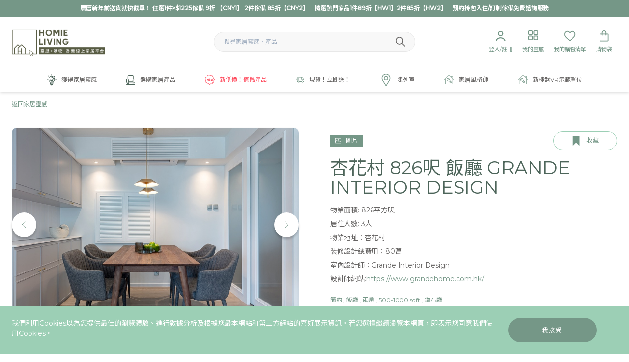

--- FILE ---
content_type: text/html; charset=UTF-8
request_url: https://homieliv.com/inspiration/%E6%9D%8F%E8%8A%B1%E6%9D%91-826%E5%91%8E-%E9%A3%AF%E5%BB%B3-grande-interior-design
body_size: 29030
content:
<!DOCTYPE html>
<html lang="zh-Hant">
<head>
<title>杏花村 826呎 飯廳 Grande Interior Design - Homie Living</title>
<meta name="description" content=""/>
<meta property="fb:app_id" content="">
<meta property="og:url" content="https://homieliv.com/inspiration/%E6%9D%8F%E8%8A%B1%E6%9D%91-826%E5%91%8E-%E9%A3%AF%E5%BB%B3-grande-interior-design"/>
<meta property="og:type" content="website"/>
<meta property="og:title" content="杏花村 826呎 飯廳 Grande Interior Design - Homie Living"/>
<meta property="og:image" content="https://s3.ap-southeast-1.amazonaws.com/homie-living-uploads/杏花村-826呎-飯廳-Grande-Interior-Design-3.jpg"/>
<meta property="og:description" content=""/>
<meta property="og:site_name" content="Homie Living"/>
<meta property="og:locale" content="zh_Hant"/>
<meta property="og:locale:alternate" content="zh_Hant"/>
<meta name="twitter:card" content="summary_large_image"/>
<meta name="twitter:site" content=""/>
<meta name="twitter:url" content="https://homieliv.com/inspiration/%E6%9D%8F%E8%8A%B1%E6%9D%91-826%E5%91%8E-%E9%A3%AF%E5%BB%B3-grande-interior-design"/>
<meta name="twitter:title" content="杏花村 826呎 飯廳 Grande Interior Design - Homie Living"/>
<meta name="twitter:description" content=""/>
<meta name="twitter:image" content=""/>
<link rel="home" href="https://homieliv.com/"/>
<link rel="canonical" href="https://homieliv.com/inspiration/杏花村-826呎-飯廳-grande-interior-design">
<link rel="apple-touch-icon" sizes="57x57" href="/favicon/xapple-icon-57x57.png,qv=1.06.pagespeed.ic._5qIVb-2xW.webp">
<link rel="apple-touch-icon" sizes="60x60" href="/favicon/xapple-icon-60x60.png,qv=1.06.pagespeed.ic.3vS8oIq-Le.webp">
<link rel="apple-touch-icon" sizes="72x72" href="/favicon/xapple-icon-72x72.png.pagespeed.ic.qikoRIPlrZ.webp">
<link rel="apple-touch-icon" sizes="76x76" href="/favicon/xapple-icon-76x76.png.pagespeed.ic.IZd26aFazK.webp">
<link rel="apple-touch-icon" sizes="114x114" href="/favicon/xapple-icon-114x114.png.pagespeed.ic.zvbGMhu1sZ.webp">
<link rel="apple-touch-icon" sizes="120x120" href="/favicon/xapple-icon-120x120.png.pagespeed.ic.W3-HoD385c.webp">
<link rel="apple-touch-icon" sizes="144x144" href="/favicon/xapple-icon-144x144.png.pagespeed.ic.F9ncEAb-SF.webp">
<link rel="apple-touch-icon" sizes="152x152" href="/favicon/xapple-icon-152x152.png.pagespeed.ic.yT-tKiBek7.webp">
<link rel="apple-touch-icon" sizes="180x180" href="/favicon/xapple-icon-180x180.png.pagespeed.ic.mb1tvgorSh.webp">
<link rel="icon" type="image/png" sizes="192x192" href="/favicon/xandroid-icon-192x192.png.pagespeed.ic.0U3BGWmPk9.webp">
<link rel="icon" type="image/png" sizes="32x32" href="/favicon/xfavicon-32x32.png,qv=1.06.pagespeed.ic.0B5gFbwp97.webp">
<link rel="icon" type="image/png" sizes="96x96" href="/favicon/xfavicon-96x96.png,qv=1.06.pagespeed.ic.3mr4IhdSpL.webp">
<link rel="icon" type="image/png" sizes="16x16" href="/favicon/xfavicon-16x16.png,qv=1.06.pagespeed.ic.k5xHjCpcKH.webp">
<link rel="manifest" href="/favicon/manifest.json">
<meta name="msapplication-TileColor" content="#ffffff">
<meta name="msapplication-TileImage" content="/favicon/ms-icon-144x144.png">
<meta name="theme-color" content="#ffffff">
<meta name="viewport" content="width=device-width, initial-scale=1.0, maximum-scale=1.0, user-scalable=no, viewport-fit=cover"/>
<meta name="referrer" content="origin-when-cross-origin"/>
<meta name="google-site-verification" content="tk7sGRM3i-FWL3maBvTWKDHGXZhUJ-UG3ydCs_bl3l8"/>
<link rel="preconnect" href="https://fonts.gstatic.com">
<link href="https://fonts.googleapis.com/css2?family=Montserrat:wght@400;500&family=Noto+Sans+TC:wght@300;400;500;700&display=swap" rel="stylesheet">
<script src="https://assets.juicer.io/embed.js" data-pagespeed-orig-type="text/javascript" type="text/psajs" data-pagespeed-orig-index="0"></script>
<link href="https://assets.juicer.io/embed.css" media="all" rel="stylesheet" type="text/css"/>
<link href="/assets/dist/A.lib.css,,qv==1.06+bundle.css,,qv==1.06,Mcc.pIiiOXWFnw.css.pagespeed.cf.2S_32PCQFr.css" rel="stylesheet"/>
<script data-pagespeed-orig-type="text/javascript" type="text/psajs" data-pagespeed-orig-index="1">window.csrf='zrOHXOjf0Z_9Dc6sDTiJaSKMAcn7EvoJ7ZTUsvDr\u002D38WuRN5YFjPG6v29T\u002D9qOPIhVWq6EgM8Q5p4ni4jlq0XqqtnfHBo4kNQt9rDzF1hS4\u003D';</script>
<style type="text/css">[v-cloak]{opacity:0}@media only screen and (min-width:1024px){.filter-wrapper .filter-modal-buttons{position:relative}.filter-modal-wrapper.sidebar{overflow:overlay}}@media only screen and (max-width:768px){form#prod-search-form .filter-item.relative.furniture{z-index:0}}</style>
<script type="text/psajs" data-pagespeed-orig-index="2">!function(f,b,e,v,n,t,s){if(f.fbq)return;n=f.fbq=function(){n.callMethod?n.callMethod.apply(n,arguments):n.queue.push(arguments)};if(!f._fbq)f._fbq=n;n.push=n;n.loaded=!0;n.version='2.0';n.queue=[];t=b.createElement(e);t.async=!0;t.src=v;s=b.getElementsByTagName(e)[0];s.parentNode.insertBefore(t,s)}(window,document,'script','https://connect.facebook.net/en_US/fbevents.js');fbq('init','225324994917286');fbq('track','PageView');</script>
<script type="text/psajs" data-pagespeed-orig-index="3">(function(w,d,s,l,i){w[l]=w[l]||[];w[l].push({'gtm.start':new Date().getTime(),event:'gtm.js'});var f=d.getElementsByTagName(s)[0],j=d.createElement(s),dl=l!='dataLayer'?'&l='+l:'';j.async=true;j.src='https://www.googletagmanager.com/gtm.js?id='+i+dl;f.parentNode.insertBefore(j,f);})(window,document,'script','dataLayer','GTM-THKR3NN');</script>
<script async src="https://www.googletagmanager.com/gtag/js?id=AW-808148557" type="text/psajs" data-pagespeed-orig-index="4"></script>
<script type="text/psajs" data-pagespeed-orig-index="5">window.dataLayer=window.dataLayer||[];function gtag(){dataLayer.push(arguments);}gtag('js',new Date());gtag('config','AW-808148557');</script>
<link href="/assets/dist/lib.css?update=1768571628" rel="stylesheet">
</head>
<body><noscript><meta HTTP-EQUIV="refresh" content="0;url='https://homieliv.com/inspiration/%E6%9D%8F%E8%8A%B1%E6%9D%91-826%E5%91%8E-%E9%A3%AF%E5%BB%B3-grande-interior-design?PageSpeed=noscript'" /><style><!--table,div,span,font,p{display:none} --></style><div style="display:block">Please click <a href="https://homieliv.com/inspiration/%E6%9D%8F%E8%8A%B1%E6%9D%91-826%E5%91%8E-%E9%A3%AF%E5%BB%B3-grande-interior-design?PageSpeed=noscript">here</a> if you are not redirected within a few seconds.</div></noscript>
<noscript>
<iframe src="https://www.googletagmanager.com/ns.html?id=GTM-THKR3NN" height="0" width="0" style="display:none;visibility:hidden">
</iframe>
</noscript>
<noscript>
<img height="1" width="1" style="display:none" src="https://www.facebook.com/tr?id=225324994917286&ev=PageView&noscript=1"/>
</noscript>
<noscript>
<iframe src="https://www.googletagmanager.com/ns.html?id=GTM-MZHDKT7" height="0" width="0" style="display:none;visibility:hidden">
</iframe>
</noscript>
<div id="fb-root"></div>
<script async defer crossorigin="anonymous" src="https://connect.facebook.net/en_GB/sdk.js#xfbml=1&version=v9.0" nonce="cNpyagzP" type="text/psajs" data-pagespeed-orig-index="6"></script>
<homie-header inline-template>
<header class="shadow-md" v-cloak>
<div class="bg-green-dark alert">
<div class="container text-center py-2" id="promoheader">
<h3><strong>農曆新年前送貨就快截單！<a href="https://homieliv.com/furniture"> 任選1件&gt;$1225傢俬 9折 【CNY1】 2件傢俬 85折【CNY2】</a>｜<a href="https://homieliv.com/homeware" target="_blank" rel="noreferrer noopener">精選熱門家品1件89折【HW1】2件85折【HW2】</a>｜<a href="https://homieliv.com/home-styling-furniture-package">預約拎包入住/訂制傢俬免費諮詢服務</a></strong></h3>
</div>
</div>
<div class="navbar-wrapper">
<div class="navbar-top lg:border-b border-gray-light">
<div class="container">
<div class="flex flex-wrap items-center">
<div class="w-1/3 show-mobile">
<div class="user-nav text-green-dark">
<div class="flex">
<div class="item">
<a href="#" @click.prevent="showNav_m=!showNav_m">
<span class="nav-icon" v-bind:class="{'active':showNav_m}">
<span></span>
<span></span>
<span></span>
<span></span>
</span>
</a>
</div>
<div class="item">
<a href="https://homieliv.com/login">
<span class="icon"><svg xmlns="http://www.w3.org/2000/svg" width="23" height="23" viewBox="0 0 23 23" fill="none">
<path d="M11.7 9.70002C13.5226 9.70002 15 8.22256 15 6.40002C15 4.57748 13.5226 3.10002 11.7 3.10002C9.87751 3.10002 8.40005 4.57748 8.40005 6.40002C8.40005 8.22256 9.87751 9.70002 11.7 9.70002ZM11.7 11.9C8.66248 11.9 6.20005 9.43759 6.20005 6.40002C6.20005 3.36246 8.66248 0.900024 11.7 0.900024C14.7376 0.900024 17.2 3.36246 17.2 6.40002C17.2 9.43759 14.7376 11.9 11.7 11.9ZM4.15697 20.7148C3.98711 21.2981 3.50756 21.8 2.90005 21.8C2.29254 21.8 1.78995 21.3033 1.89927 20.7057C2.58239 16.9714 6.71009 14.1 11.7 14.1C16.69 14.1 20.8177 16.9714 21.5008 20.7057C21.6101 21.3033 21.1076 21.8 20.5 21.8C19.8925 21.8 19.413 21.2981 19.2431 20.7148C18.5347 18.2822 15.5034 16.3 11.7 16.3C7.89674 16.3 4.86539 18.2822 4.15697 20.7148Z" fill="#759787"></path>
</svg>
</span>
</a>
</div>
</div>
</div>
</div>
<div class="w-1/3 lg:order-1">
<div class="logo">
<a href="https://homieliv.com/">
<div class="logo-img" style="background-image:url(https://s3.ap-southeast-1.amazonaws.com/homie-living-uploads/icons/logo-text-500.png)" alt="Homie Living"></div>
</a>
</div>
</div>
<div class="w-1/3 lg:order-3">
<div class="user-nav text-green-dark">
<div class="flex justify-end">
<div class="item hide-mobile" @mouseleave="showUseredit=false" @mouseover="toggleUseredit()">
<div class="top">
<a href="https://homieliv.com/login">
<span class="icon"><svg xmlns="http://www.w3.org/2000/svg" width="23" height="23" viewBox="0 0 23 23" fill="none">
<path d="M11.7 9.70002C13.5226 9.70002 15 8.22256 15 6.40002C15 4.57748 13.5226 3.10002 11.7 3.10002C9.87751 3.10002 8.40005 4.57748 8.40005 6.40002C8.40005 8.22256 9.87751 9.70002 11.7 9.70002ZM11.7 11.9C8.66248 11.9 6.20005 9.43759 6.20005 6.40002C6.20005 3.36246 8.66248 0.900024 11.7 0.900024C14.7376 0.900024 17.2 3.36246 17.2 6.40002C17.2 9.43759 14.7376 11.9 11.7 11.9ZM4.15697 20.7148C3.98711 21.2981 3.50756 21.8 2.90005 21.8C2.29254 21.8 1.78995 21.3033 1.89927 20.7057C2.58239 16.9714 6.71009 14.1 11.7 14.1C16.69 14.1 20.8177 16.9714 21.5008 20.7057C21.6101 21.3033 21.1076 21.8 20.5 21.8C19.8925 21.8 19.413 21.2981 19.2431 20.7148C18.5347 18.2822 15.5034 16.3 11.7 16.3C7.89674 16.3 4.86539 18.2822 4.15697 20.7148Z" fill="#759787"></path>
</svg>
</span>
<span class="label">登入/註冊</span>
</a>
</div>
</div>
<div class="item">
<div class="top">
<a href="https://homieliv.com/user/bookmarks">
<span class="icon"><img src="/assets/icons/icon-blocks.svg" alt="Inspiration"></span>
<span class="label">我的靈感</span>
</a>
</div>
</div>
<div class="item">
<div class="top">
<a href="https://homieliv.com/user/wishlist">
<span class="icon"><img src="/assets/icons/icon-heart.svg" alt="Heart"></span>
<span class="label">我的購物清單</span>
</a>
</div>
</div>
<div class="item">
<div class="top">
<a href="https://homieliv.com/shop/cart">
<span class="icon"><img src="/assets/icons/icon-bag.svg" alt="Bag"></span>
<span class="label">購物袋</span>
<span class="cart-num invisible">0</span>
</a>
</div>
</div>
</div>
</div>
</div>
<div class="lg:w-1/3 w-full lg:order-2">
<div class="search">
<form class="header-search form-inline" action="https://homieliv.com/search">
<div class="flex items-center">
<input type="text" name="search" placeholder="搜尋家居靈感、產品" class="input-round w-full bg-gray-lightest border border-gray-light" spellcheck="false">
<button type="submit" aria-label="Submit Search">
<img src="/assets/icons/search.svg" alt="Search">
</button>
</div>
</form>
</div>
</div>
</div>
</div>
</div>
<div class="navbar" @mouseleave="resetMenu()" v-show="!isMobile || showNav_m">
<div class="container">
<div class="lg:flex justify-center navbar-row">
<div class="item" @mouseover="showMenuHover(1)">
<div class="top">
<a href="https://homieliv.com/inspiration" @click="showMenuClick(1,$event)" class="articles  flex items-center">
<span class="icon">
<svg xmlns="http://www.w3.org/2000/svg" width="20" height="23" viewBox="0 0 20 23" fill="none">
<g clip-path="url(#wwpcafjzdb-clip0)">
<path d="M9.99997 22.6201C9.56766 22.6201 9.16155 22.4498 8.85587 22.1485C8.55456 21.8472 8.38425 21.4455 8.38425 21.0219C7.45412 20.8647 6.76853 20.0568 6.76853 19.1005V17.8385C6.76853 16.5459 6.28382 15.3363 5.41045 14.4236C4.21831 13.1791 3.58513 11.5459 3.63316 9.82537C3.64189 9.51532 3.8908 9.27515 4.19648 9.27515C4.20085 9.27515 4.20958 9.27515 4.21395 9.27515C4.36679 9.27951 4.50652 9.34065 4.61133 9.45419C4.71613 9.56336 4.7729 9.70746 4.76853 9.8603C4.72923 11.2795 5.24888 12.6201 6.23141 13.6376C7.19211 14.6332 7.77727 15.9476 7.88644 17.3407H8.47159V12.9695H8.25325C7.54582 12.9695 6.97377 12.3931 6.97377 11.69V11.6332C6.97377 10.9258 7.55019 10.3538 8.25325 10.3538H8.32748C9.03491 10.3538 9.60696 10.9302 9.60696 11.6332V11.8385H10.393V11.6332C10.393 10.9258 10.9694 10.3538 11.6725 10.3538C12.3755 10.3538 12.9519 10.9302 12.9519 11.6332V11.69C12.9519 12.3974 12.3755 12.9695 11.6725 12.9695H11.5284V17.3363H12.1266C12.2401 15.9564 12.8384 14.6332 13.8166 13.5983C14.738 12.6201 15.2445 11.345 15.2445 10C15.2445 8.59392 14.6943 7.27078 13.6943 6.27951C12.7118 5.30134 11.3974 4.75986 10.0043 4.75986H9.96941C8.46286 4.76859 7.03054 5.43671 6.03491 6.58519C5.92574 6.71182 5.76853 6.78169 5.60696 6.78169C5.47159 6.78169 5.34058 6.73366 5.23578 6.64196C4.99997 6.43672 4.97377 6.07864 5.17465 5.84283C6.37989 4.44545 8.12224 3.63322 9.95631 3.62012H10.0043C11.6987 3.62012 13.2926 4.27951 14.4978 5.47165C15.7118 6.67689 16.3799 8.28388 16.3799 9.99567C16.3799 11.6289 15.7598 13.1835 14.6419 14.3712C13.738 15.3276 13.2401 16.5546 13.2401 17.8297V19.0918C13.2401 20.0525 12.5502 20.8603 11.6157 21.0132C11.607 21.904 10.8864 22.6201 9.99997 22.6201ZM9.52399 21.0481C9.54583 21.2926 9.75107 21.4848 10.0043 21.4848C10.2576 21.4848 10.4585 21.2926 10.4847 21.0481H9.52399ZM7.9039 19.1005C7.9039 19.5503 8.27072 19.9127 8.71613 19.9127H11.2926C11.7423 19.9127 12.1048 19.5459 12.1048 19.1005V18.4717H7.9039V19.1005ZM10.393 17.3363V12.9695H9.60696V17.3363H10.393ZM11.6768 11.8341C11.7554 11.8341 11.8209 11.7686 11.8209 11.69V11.6332C11.8209 11.5546 11.7554 11.4891 11.6768 11.4891C11.5982 11.4891 11.5327 11.5546 11.5327 11.6332V11.8385H11.6768V11.8341ZM8.25325 11.4848C8.17465 11.4848 8.10914 11.5503 8.10914 11.6289V11.6856C8.10914 11.7642 8.17465 11.8297 8.25325 11.8297H8.47159V11.6245C8.47159 11.5459 8.40609 11.4804 8.32748 11.4804H8.25325V11.4848Z" fill="#4D655A"></path>
<path d="M10.0001 2.76419C9.68565 2.76419 9.43237 2.51092 9.43237 2.19651V0.567686C9.43237 0.253275 9.68565 0 10.0001 0C10.3145 0 10.5677 0.253275 10.5677 0.567686V2.19651C10.5677 2.51092 10.3145 2.76419 10.0001 2.76419Z" fill="#4D655A"></path>
<path d="M17.8035 10.5677C17.4891 10.5677 17.2358 10.3145 17.2358 10.0001C17.2358 9.68565 17.4891 9.43237 17.8035 9.43237H19.4323C19.7468 9.43237 20 9.68565 20 10.0001C20 10.3145 19.7468 10.5677 19.4323 10.5677H17.8035Z" fill="#4D655A"></path>
<path d="M0.567685 10.5677C0.253275 10.5677 0 10.3145 0 10.0001C0 9.68565 0.253275 9.43237 0.567685 9.43237H2.1965C2.51091 9.43237 2.76419 9.68565 2.76419 10.0001C2.76419 10.3145 2.51091 10.5677 2.1965 10.5677H0.567685Z" fill="#4D655A"></path>
<path d="M4.48468 5.05237C4.33184 5.05237 4.1921 4.99123 4.08293 4.88643L2.93009 3.73359C2.70738 3.51088 2.70738 3.15281 2.93009 2.9301C3.03926 2.82093 3.179 2.76416 3.33184 2.76416C3.48468 2.76416 3.62442 2.8253 3.73359 2.9301L4.88642 4.08294C5.10913 4.30564 5.10913 4.66372 4.88642 4.88643C4.77725 4.99123 4.63315 5.05237 4.48468 5.05237Z" fill="#4D655A"></path>
<path d="M15.5197 5.05237C15.3669 5.05237 15.2271 4.99123 15.118 4.88643C14.8953 4.66372 14.8953 4.30564 15.118 4.08294L16.2708 2.9301C16.38 2.82093 16.5197 2.76416 16.6725 2.76416C16.8254 2.76416 16.9651 2.8253 17.0743 2.9301C17.297 3.15281 17.297 3.51088 17.0743 3.73359L15.9215 4.88643C15.8123 4.99123 15.6682 5.05237 15.5197 5.05237Z" fill="#4D655A"></path>
<path d="M13.6856 9.08295C13.4542 9.08295 13.2446 8.94321 13.1573 8.72924C12.6332 7.43229 11.3931 6.59387 9.99132 6.59387H9.96075C9.65071 6.59387 9.39743 6.34059 9.39307 6.03055C9.39307 5.71614 9.64197 5.46286 9.95638 5.4585H9.99132C10.9084 5.4585 11.7948 5.73361 12.5503 6.24889C13.297 6.75981 13.869 7.4716 14.2053 8.30566C14.2621 8.44539 14.2621 8.6026 14.2009 8.73797C14.1398 8.87771 14.0306 8.98688 13.8909 9.04365C13.8297 9.06985 13.7555 9.08295 13.6856 9.08295Z" fill="#4D655A"></path>
<path d="M13.9694 10.5677C13.8209 10.5677 13.6725 10.5066 13.5677 10.4018C13.4629 10.297 13.4017 10.1485 13.4017 10.0001C13.4017 9.85159 13.4629 9.70312 13.5677 9.59831C13.6725 9.49351 13.8209 9.43237 13.9694 9.43237C14.1179 9.43237 14.2664 9.49351 14.3712 9.59831C14.476 9.70312 14.5371 9.85159 14.5371 10.0001C14.5371 10.1485 14.476 10.297 14.3712 10.4018C14.2664 10.5066 14.1223 10.5677 13.9694 10.5677Z" fill="#4D655A"></path>
<path d="M4.65069 8.31872C4.50222 8.31872 4.35375 8.25759 4.24895 8.15278C4.14414 8.04798 4.08301 7.89951 4.08301 7.75104C4.08301 7.60256 4.14414 7.45409 4.24895 7.34929C4.35375 7.24449 4.50222 7.18335 4.65069 7.18335C4.79917 7.18335 4.94764 7.24449 5.05244 7.34929C5.15724 7.45409 5.21838 7.60256 5.21838 7.75104C5.21838 7.89951 5.15724 8.04798 5.05244 8.15278C4.94764 8.25759 4.79917 8.31872 4.65069 8.31872Z" fill="#4D655A"></path>
</g>
<defs>
<clipPath id="wwpcafjzdb-clip0">
<rect width="20" height="22.6201" fill="white"></rect>
</clipPath>
</defs>
</svg>
</span>
<span class="label">獲得家居靈感</span>
<span class="show-mobile ml-auto">
<span class="caret icon"><svg xmlns="http://www.w3.org/2000/svg" width="10" height="16" viewBox="0 0 10 16" fill="none">
<path d="M1 15L9 8L1 1" stroke="#759787"></path>
</svg>
</span>
</span>
</a>
</div>
</div>
<div class="item" @mouseover="showMenuHover(2)">
<div class="top">
<a href="/shop" @click="showMenuClick(2,$event)" class="shop  flex items-center">
<span class="icon">
<svg xmlns="http://www.w3.org/2000/svg" width="18" height="19" viewBox="0 0 18 19" fill="none">
<g clip-path="url(#iexrfqbcod-clip0)">
<path d="M18 13.2599V8.52544C18 7.74283 17.3617 7.10454 16.5791 7.10454H15.1582V2.37003C15.1526 1.06013 14.0925 0 12.7882 0H5.21184C3.90194 0 2.84181 1.06013 2.84181 2.37003V7.10454H1.42091C0.638298 7.10454 0 7.74283 0 8.52544V13.2599C0.00555042 14.5088 0.976873 15.5356 2.22017 15.6133L1.53747 17.9945H0.471785H0.438483C0.194265 18.0111 0 18.2165 0 18.4662C0 18.716 0.194265 18.9214 0.438483 18.938H17.5227C17.7835 18.938 17.9945 18.7271 17.9945 18.4662C17.9945 18.2054 17.7835 17.9945 17.5227 17.9945H16.457L15.7743 15.6133C17.0231 15.5356 17.9944 14.5088 18 13.2599ZM7.85384 8.99723H6.15541C5.63922 8.99723 5.13969 9.16929 4.73451 9.48566V8.52544C4.73451 7.926 4.35153 7.39316 3.78538 7.19334V2.37003C3.78538 1.58742 4.42368 0.949122 5.20629 0.949122H12.7826C13.5652 0.949122 14.2035 1.58742 14.2035 2.37003V7.19334C13.6374 7.39316 13.2599 7.926 13.2544 8.52544V9.48566C12.8492 9.17484 12.3497 9.00278 11.8335 8.99723H10.1351H7.85384ZM5.48381 15.63H12.5106L13.8649 18H4.12951L5.48381 15.63ZM3.04163 18H2.52544L3.20259 15.63H4.39593L3.04163 18ZM13.2599 12.7882V14.6809H4.73451V12.7882H13.2599ZM4.73451 11.839V11.3673C4.73451 10.5846 5.3728 9.94635 6.15541 9.94635H11.839C12.6216 9.94635 13.2599 10.5846 13.2599 11.3673V11.839H4.73451ZM13.6041 15.63H14.7974L15.4746 18H14.9584L13.6041 15.63ZM0.949121 13.2599V8.52544C0.949121 8.26457 1.16004 8.05366 1.42091 8.05366H3.3136C3.57447 8.05366 3.78538 8.26457 3.78538 8.52544V14.6809H2.37003C1.58187 14.6809 0.949121 14.0481 0.949121 13.2599ZM17.0509 13.2599C17.0509 14.0426 16.4126 14.6809 15.63 14.6809H14.2091V8.52544C14.2091 8.26457 14.42 8.05366 14.6809 8.05366H16.5735C16.8344 8.05366 17.0453 8.26457 17.0453 8.52544V13.2599H17.0509Z" fill="#4D655A"></path>
</g>
<defs>
<clipPath id="iexrfqbcod-clip0">
<rect width="18" height="18.9436" fill="white"></rect>
</clipPath>
</defs>
</svg>
</span>
<span class="label">選購家居產品</span>
<span class="show-mobile ml-auto">
<span class="caret icon"><svg xmlns="http://www.w3.org/2000/svg" width="10" height="16" viewBox="0 0 10 16" fill="none">
<path d="M1 15L9 8L1 1" stroke="#759787"></path>
</svg>
</span>
</span>
</a>
</div>
</div>
<div class="item" @mouseover="showMenuHover(3)">
<div class="top">
<a href="https://homieliv.com/valueproduct" class="highlight text-red flex items-center">
<span class="icon">
<svg xmlns="http://www.w3.org/2000/svg" width="20" height="20" viewBox="0 0 20 20" fill="none">
<g clip-path="url(#llficasyds-clip0)">
<path d="M18.8643 8.52085C18.5556 8.29389 18.1722 8.0104 18.1217 7.82258C18.0669 7.61735 18.2626 7.16518 18.4208 6.80258C18.6913 6.17996 18.9713 5.53561 18.6608 4.99822C18.3469 4.45386 17.6417 4.37474 16.9608 4.29823C16.5721 4.25474 16.0887 4.20085 15.9443 4.05562C15.7991 3.91129 15.7452 3.42778 15.7017 3.03909C15.6252 2.35822 15.546 1.65387 15.0017 1.33908C14.5287 1.06431 13.8278 1.30431 13.1973 1.57908C12.8486 1.73038 12.4852 1.87471 12.1765 1.87822C11.9887 1.82865 11.7061 1.44432 11.4782 1.1356C11.0861 0.603464 10.6417 0 9.99998 0C9.3591 0 8.91391 0.603464 8.52171 1.13478C8.29389 1.44346 8.01126 1.82784 7.74517 1.88694C7.51124 1.88694 7.15125 1.73042 6.80258 1.57912C6.17042 1.30435 5.46868 1.06696 4.99911 1.33912C4.4539 1.65391 4.37478 2.35826 4.29823 3.03913C4.25564 3.42782 4.20085 3.91043 4.05648 4.05566C3.91125 4.20089 3.42778 4.25478 3.03994 4.29827C2.35822 4.37478 1.65297 4.45479 1.33908 4.99826C1.02864 5.53479 1.30863 6.17914 1.57908 6.80262C1.73735 7.16523 1.93386 7.61739 1.87907 7.82262C1.82865 8.01044 1.44428 8.29393 1.13645 8.52089C0.603464 8.91305 0 9.35824 0 9.99998C0 10.6417 0.603464 11.0869 1.13564 11.4791C1.44432 11.7061 1.8278 11.9896 1.87826 12.1774C1.93304 12.3826 1.73739 12.8348 1.57912 13.1974C1.30867 13.82 1.02868 14.4644 1.33912 15.0017C1.65302 15.5461 2.35826 15.6252 3.03913 15.7017C3.42782 15.7452 3.91129 15.7991 4.05566 15.9443C4.20089 16.0887 4.25478 16.5722 4.29827 16.9609C4.37478 17.6417 4.45394 18.3461 4.99826 18.6609C5.46957 18.9348 6.17042 18.6957 6.80262 18.4209C7.15133 18.2696 7.50782 18.1165 7.82347 18.1217C8.0113 18.1713 8.29389 18.5556 8.52175 18.8644C8.91391 19.3965 9.35828 20 10 20C10.6409 20 11.0861 19.3965 11.4774 18.8652C11.7052 18.5565 11.9878 18.1722 12.2539 18.1131C12.4887 18.1131 12.8487 18.2696 13.1965 18.4209C13.8296 18.6965 14.5304 18.9339 15 18.6617C15.5452 18.3469 15.6243 17.6426 15.7009 16.9609C15.7435 16.5722 15.7983 16.0896 15.9426 15.9443C16.0879 15.7991 16.5713 15.7452 16.9592 15.7017C17.6409 15.6252 18.3461 15.5452 18.66 15.0017C18.9713 14.4652 18.6913 13.8209 18.42 13.1974C18.2618 12.8348 18.0661 12.3835 18.1209 12.1774C18.1713 11.9896 18.5557 11.7061 18.8635 11.4791C19.3965 11.0869 20 10.6417 20 9.99998C20 9.35824 19.3965 8.91305 18.8643 8.52085ZM18.3496 10.7774C17.8878 11.1174 17.4104 11.4687 17.2817 11.9504C17.1487 12.4495 17.3904 13.0052 17.6243 13.5426C17.7739 13.8869 18 14.4069 17.9095 14.5643C17.8148 14.7287 17.2435 14.793 16.8643 14.8356C16.2869 14.9009 15.6895 14.9678 15.3295 15.3278C14.9695 15.6878 14.9026 16.2852 14.8383 16.8626C14.7957 17.2409 14.7313 17.813 14.5661 17.9078C14.5409 17.9226 14.4991 17.9261 14.4687 17.9261C14.2426 17.9261 13.8878 17.7713 13.5444 17.6226C13.0052 17.3887 12.4157 17.1557 11.9531 17.2809C11.4705 17.4096 11.1192 17.887 10.7783 18.3487C10.5487 18.66 10.2018 19.1304 10.0001 19.1304C9.79834 19.1304 9.45048 18.66 9.22181 18.3487C8.88183 17.8878 8.53051 17.4104 8.0479 17.2817C7.95313 17.2565 7.85139 17.2435 7.74444 17.2435C7.32966 17.2435 6.88532 17.4365 6.45574 17.6243C6.11315 17.773 5.75837 17.9278 5.53141 17.9278C5.50096 17.9278 5.45922 17.9243 5.43403 17.9095C5.26883 17.8139 5.20532 17.2426 5.16273 16.8643C5.09751 16.2869 5.03054 15.6895 4.67054 15.3295C4.3114 14.9695 3.71315 14.9026 3.13577 14.8374C2.75837 14.7948 2.18621 14.7304 2.09144 14.566C2.00013 14.4095 2.22709 13.8886 2.37664 13.5443C2.61057 13.0069 2.85228 12.4513 2.71924 11.9521C2.58966 11.4704 2.11227 11.1191 1.65143 10.7791C1.34013 10.5487 0.869673 10.2017 0.869673 9.99994C0.869673 9.79817 1.34009 9.45126 1.65143 9.22079C2.11316 8.88081 2.59056 8.52949 2.71924 8.04774C2.85228 7.54862 2.61053 6.99297 2.37664 6.45558C2.22795 6.11123 2.00099 5.59125 2.09144 5.43383C2.1871 5.26948 2.75841 5.20512 3.13667 5.16338C3.71405 5.09816 4.31144 5.03119 4.67144 4.67119C5.03144 4.31119 5.09841 3.7138 5.16362 3.13642C5.20536 2.75816 5.26972 2.18686 5.43493 2.09119C5.46016 2.0764 5.5019 2.07293 5.53231 2.07293C5.75841 2.07293 6.11319 2.2277 6.45578 2.37729C6.99493 2.61122 7.5836 2.84511 8.04709 2.71903C8.5297 2.59035 8.88101 2.11296 9.22186 1.65122C9.45142 1.33993 9.79838 0.869469 10.0001 0.869469C10.2018 0.869469 10.5497 1.33989 10.7792 1.65032C11.1192 2.11121 11.4705 2.5886 11.9532 2.71728C12.4123 2.83989 13.0053 2.61032 13.5445 2.37554C13.8871 2.22685 14.2418 2.07208 14.4688 2.07208C14.4992 2.07208 14.541 2.07554 14.5662 2.09034C14.7314 2.186 14.7949 2.75731 14.8375 3.13557C14.9027 3.71295 14.9697 4.31034 15.3297 4.67034C15.6888 5.03034 16.2871 5.09731 16.8644 5.16252C17.2418 5.20512 17.814 5.26948 17.9088 5.43383C18.0001 5.59035 17.7731 6.11123 17.6236 6.45558C17.3896 6.99297 17.1479 7.54862 17.281 8.04774C17.4105 8.52949 17.8879 8.88077 18.3488 9.22079C18.6601 9.45122 19.1305 9.79817 19.1305 9.99994C19.1305 10.2017 18.66 10.5487 18.3496 10.7774Z" fill="#FF4D5F"></path>
<path d="M7.39127 7.82602C7.15127 7.82602 6.95647 8.02081 6.95647 8.26082V10.4347L5.13039 7.99994C5.01821 7.85039 4.8217 7.78864 4.64517 7.84864C4.46778 7.90778 4.34778 8.07384 4.34778 8.26082V11.7391C4.34778 11.9791 4.54257 12.1739 4.78257 12.1739C5.02257 12.1739 5.21737 11.9791 5.21737 11.7391V9.56517L7.04346 11.9999C7.12693 12.1113 7.25737 12.1739 7.39127 12.1739C7.43737 12.1739 7.48343 12.1669 7.52867 12.1512C7.70606 12.0921 7.82606 11.926 7.82606 11.7391V8.26082C7.82606 8.02081 7.63127 7.82602 7.39127 7.82602Z" fill="#FF4D5F"></path>
<path d="M10.8695 11.3043H9.56514V8.6956H10.8695C11.1095 8.6956 11.3043 8.5008 11.3043 8.26081C11.3043 8.02081 11.1095 7.82605 10.8695 7.82605H9.13035C8.89035 7.82605 8.69556 8.02085 8.69556 8.26085V11.7391C8.69556 11.9791 8.89035 12.1739 9.13035 12.1739H10.8695C11.1095 12.1739 11.3043 11.9791 11.3043 11.7391C11.3043 11.4991 11.1095 11.3043 10.8695 11.3043Z" fill="#FF4D5F"></path>
<path d="M10.8695 9.56519H9.13035C8.89035 9.56519 8.69556 9.75998 8.69556 9.99998C8.69556 10.24 8.89035 10.4347 9.13035 10.4347H10.8695C11.1095 10.4347 11.3043 10.2399 11.3043 9.99994C11.3043 9.75994 11.1095 9.56519 10.8695 9.56519Z" fill="#FF4D5F"></path>
<path d="M16.1913 7.83911C15.9565 7.78087 15.7217 7.92174 15.6643 8.15562L15.1574 10.1852L14.76 8.99301C14.6417 8.63823 14.0539 8.63823 13.9348 8.99301L13.5374 10.1852L13.0305 8.15562C12.9722 7.92169 12.7322 7.77997 12.5035 7.83911C12.2705 7.89736 12.1296 8.13304 12.187 8.36607L13.0565 11.8443C13.1035 12.0313 13.2687 12.166 13.4618 12.173C13.68 12.1817 13.8304 12.0591 13.8913 11.8765L14.3479 10.5051L14.8044 11.8765C14.8644 12.0547 15.0305 12.1739 15.2174 12.1739C15.2226 12.1739 15.2287 12.1739 15.2331 12.173C15.4261 12.166 15.5913 12.0321 15.6383 11.8443L16.5078 8.36607C16.566 8.13304 16.4251 7.89736 16.1913 7.83911Z" fill="#FF4D5F"></path>
</g>
<defs>
<clipPath id="llficasyds-clip0">
<rect width="20" height="20" fill="white"></rect>
</clipPath>
</defs>
</svg>
</span>
<span class="label">新低價！傢俬產品</span>
</a>
</div>
</div>
<div class="item" @mouseover="showMenuHover(4)">
<div class="top">
<a href="https://homieliv.com/instock" class="highlight text-default flex items-center">
<span class="icon">
<svg xmlns="http://www.w3.org/2000/svg" width="16" height="16" viewBox="0 0 16 16" fill="none">
<path d="M12.084 9.5127C10.9719 9.5127 10.0672 10.4174 10.0672 11.5295C10.0672 12.6416 10.9719 13.5463 12.084 13.5463C13.1963 13.5463 14.1008 12.6416 14.1008 11.5295C14.1008 10.4174 13.1961 9.5127 12.084 9.5127ZM12.084 12.5379C11.5279 12.5379 11.0756 12.0856 11.0756 11.5295C11.0756 10.9734 11.5279 10.5211 12.084 10.5211C12.6402 10.5211 13.0924 10.9734 13.0924 11.5295C13.0924 12.0857 12.6402 12.5379 12.084 12.5379Z" fill="#759787"></path>
<path d="M5.19328 9.5127C4.08119 9.5127 3.17647 10.4174 3.17647 11.5295C3.17647 12.6416 4.08119 13.5463 5.19328 13.5463C6.30537 13.5463 7.21009 12.6416 7.21009 11.5295C7.21009 10.4174 6.30537 9.5127 5.19328 9.5127ZM5.19328 12.5379C4.63715 12.5379 4.18487 12.0856 4.18487 11.5295C4.18487 10.9734 4.63715 10.5211 5.19328 10.5211C5.74925 10.5211 6.20168 10.9734 6.20168 11.5295C6.20168 12.0857 5.7494 12.5379 5.19328 12.5379Z" fill="#759787"></path>
<path d="M13.4422 3.73981C13.3565 3.56956 13.1822 3.46216 12.9916 3.46216H10.3361V4.47057H12.6807L14.0536 7.20132L14.9548 6.74819L13.4422 3.73981Z" fill="#759787"></path>
<path d="M10.5714 11.042H6.7563V12.0504H10.5714V11.042Z" fill="#759787"></path>
<path d="M3.68065 11.042H1.93278C1.65428 11.042 1.42859 11.2677 1.42859 11.5462C1.42859 11.8247 1.65431 12.0504 1.93278 12.0504H3.68068C3.95918 12.0504 4.18487 11.8246 4.18487 11.5462C4.18487 11.2677 3.95915 11.042 3.68065 11.042Z" fill="#759787"></path>
<path d="M15.8941 7.95973L14.9024 6.68242C14.8071 6.55939 14.66 6.48745 14.5042 6.48745H10.8403V2.95804C10.8403 2.67954 10.6146 2.45386 10.3362 2.45386H1.93278C1.65428 2.45386 1.42859 2.67958 1.42859 2.95804C1.42859 3.23651 1.65431 3.46223 1.93278 3.46223H9.83193V6.99164C9.83193 7.27014 10.0577 7.49583 10.3361 7.49583H14.2573L14.9916 8.4417V11.042H13.5966C13.3181 11.042 13.0924 11.2678 13.0924 11.5462C13.0924 11.8247 13.3182 12.0504 13.5966 12.0504H15.4958C15.7743 12.0504 16 11.8247 16 11.5462V8.26898C16 8.15705 15.9627 8.04814 15.8941 7.95973Z" fill="#759787"></path>
<path d="M3.64706 8.48755H1.32772C1.04922 8.48755 0.823532 8.71327 0.823532 8.99174C0.823532 9.27023 1.04925 9.49592 1.32772 9.49592H3.64703C3.92553 9.49592 4.15122 9.2702 4.15122 8.99174C4.15125 8.71327 3.92553 8.48755 3.64706 8.48755Z" fill="#759787"></path>
<path d="M4.80672 6.50415H0.504188C0.225719 6.50415 0 6.72987 0 7.00837C0 7.28687 0.225719 7.51255 0.504188 7.51255H4.80672C5.08522 7.51255 5.31091 7.28684 5.31091 7.00837C5.31091 6.7299 5.08522 6.50415 4.80672 6.50415Z" fill="#759787"></path>
<path d="M5.63025 4.521H1.32772C1.04922 4.521 0.823532 4.74671 0.823532 5.02518C0.823532 5.30368 1.04925 5.52937 1.32772 5.52937H5.63025C5.90875 5.52937 6.13444 5.30365 6.13444 5.02518C6.13447 4.74671 5.90875 4.521 5.63025 4.521Z" fill="#759787"></path>
</svg>
</span>
<span class="label">現貨！立即送！</span>
</a>
</div>
</div>
<div class="item" @mouseover="showMenuHover(5)">
<div class="top">
<a href="/showroom" class="highlight text-default flex items-center">
<span class="icon">
<svg xmlns="http://www.w3.org/2000/svg" width="25" height="25" viewBox="0 0 25 25" fill="none">
<path d="M12.5 0C7.65371 0 3.71094 3.94277 3.71094 8.78906C3.71094 10.4265 4.1645 12.0244 5.0229 13.4107L11.9997 24.6538C12.1333 24.8691 12.3688 25 12.622 25C12.624 25 12.6259 25 12.6278 25C12.8833 24.998 13.1192 24.8631 13.2504 24.6439L20.0494 13.292C20.8604 11.935 21.2891 10.3779 21.2891 8.78906C21.2891 3.94277 17.3463 0 12.5 0ZM18.7923 12.5399L12.6109 22.8606L6.26792 12.639C5.55342 11.4851 5.16602 10.1538 5.16602 8.78906C5.16602 4.75049 8.46143 1.45508 12.5 1.45508C16.5386 1.45508 19.8291 4.75049 19.8291 8.78906C19.8291 10.1133 19.4672 11.4105 18.7923 12.5399Z" fill="#759787"></path>
<path d="M12.5 4.39453C10.0769 4.39453 8.10547 6.36592 8.10547 8.78906C8.10547 11.1967 10.0448 13.1836 12.5 13.1836C14.9855 13.1836 16.8945 11.1703 16.8945 8.78906C16.8945 6.36592 14.9231 4.39453 12.5 4.39453ZM12.5 11.7285C10.8761 11.7285 9.56055 10.4085 9.56055 8.78906C9.56055 7.17363 10.8846 5.84961 12.5 5.84961C14.1154 5.84961 15.4346 7.17363 15.4346 8.78906C15.4346 10.3849 14.1496 11.7285 12.5 11.7285Z" fill="#759787"></path>
</svg>
</span>
<span class="label">陳列室</span>
</a>
</div>
</div>
<div class="item" @mouseover="showMenuHover(6)">
<div class="top">
<a href="#" @click="showMenuClick(6,$event)" class="simpleDropdown text-default flex items-center">
<span class="icon">
<svg xmlns="http://www.w3.org/2000/svg" width="20" height="20" viewBox="0 0 20 20" fill="none">
<g clip-path="url(#oyecvlotxl-clip0)">
<path d="M2.68128 19.1116C2.4263 19.1116 2.21514 18.9044 2.21514 18.6454V8.90837L0.796813 10.3307C0.709163 10.4183 0.593625 10.4661 0.466135 10.4661C0.338645 10.4661 0.223108 10.4183 0.135458 10.3307C0.0478088 10.243 0 10.1235 0 10C0 9.87649 0.0478088 9.75697 0.135458 9.66932C0.314741 9.49402 9.5498 0.258964 9.66932 0.135458C9.75697 0.0478088 9.87251 0 10 0C10.1235 0 10.243 0.0478088 10.3307 0.135458L14.1912 3.99602V3.12749C14.1912 2.87251 14.3984 2.66135 14.6574 2.66135H17.3187C17.5737 2.66135 17.7849 2.86853 17.7849 3.12749V7.58964L19.8645 9.66932C20.0478 9.85259 20.0478 10.1474 19.8645 10.3267C19.7769 10.4143 19.6614 10.4622 19.5339 10.4622C19.4064 10.4622 19.2908 10.4143 19.2032 10.3267L17.7809 8.90438V18.6454C17.7809 18.9004 17.5737 19.1116 17.3147 19.1116H2.68128ZM3.14741 7.9761V18.1833H16.8526V7.9761L10 1.12351L3.14741 7.9761ZM15.1235 4.92829L16.8526 6.65737V3.59363H15.1235V4.92829Z" fill="#759787"></path>
<path d="M8.00398 10.243C7.749 10.243 7.53784 10.0359 7.53784 9.77692C7.53784 9.51796 7.74501 9.31079 8.00398 9.31079C8.26294 9.31079 8.47011 9.51796 8.47011 9.77692C8.47011 10.0359 8.26294 10.243 8.00398 10.243Z" fill="#759787"></path>
<path d="M12.2191 16.4542C12.0956 16.4542 11.9761 16.4064 11.8885 16.3188L8.44623 12.8766L8.35061 12.8885C8.23508 12.9044 8.11954 12.9084 8.00798 12.9084C6.28288 12.9084 4.88049 11.506 4.88049 9.78093C4.88049 8.05583 6.28288 6.65344 8.00798 6.65344C9.73308 6.65344 11.1355 8.05583 11.1355 9.78093C11.1355 9.89647 11.1275 10.008 11.1156 10.1236L11.1036 10.2192L12.3307 11.4463C12.4183 11.5339 12.4662 11.6495 12.4662 11.7769V12.8646H13.5458C13.6693 12.8646 13.7889 12.9124 13.8765 13.0001L14.5418 13.6654C14.6295 13.753 14.6773 13.8686 14.6773 13.9961V15.9921C14.6773 16.2471 14.4701 16.4582 14.2112 16.4582H12.2191V16.4542ZM8.59762 11.9005C8.72113 11.9005 8.84065 11.9483 8.9283 12.0359L12.4104 15.518H13.745V14.1833L13.3546 13.7929H11.996C11.7411 13.7929 11.5299 13.5857 11.5299 13.3267V11.9682L10.263 10.7013C10.1474 10.5857 10.1036 10.4264 10.1395 10.267C10.1793 10.0917 10.1992 9.92834 10.1992 9.77695C10.1992 8.56579 9.21515 7.58173 8.004 7.58173C6.79284 7.58173 5.80878 8.56579 5.80878 9.77695C5.80878 10.9881 6.79284 11.9722 8.004 11.9722C8.15539 11.9722 8.31476 11.9522 8.49404 11.9124C8.5299 11.9044 8.56177 11.9005 8.59762 11.9005Z" fill="#759787"></path>
</g>
<defs>
<clipPath id="oyecvlotxl-clip0">
<rect width="20" height="19.1116" fill="white"></rect>
</clipPath>
</defs>
</svg>
</span>
<span class="label">家居風格師</span>
<span class="show-mobile ml-auto">
<span class="caret icon"><svg xmlns="http://www.w3.org/2000/svg" width="10" height="16" viewBox="0 0 10 16" fill="none">
<path d="M1 15L9 8L1 1" stroke="#759787"></path>
</svg>
</span>
</span>
</a>
</div>
</div>
<div class="item" @mouseover="showMenuHover(7)">
<div class="top">
<a href="https://homieliv.com/inspiration/新居入伙優惠" @click="showMenuClick(7,$event)" class="simpleDropdown text-default flex items-center">
<span class="icon">
<svg xmlns="http://www.w3.org/2000/svg" width="20" height="20" viewBox="0 0 20 20" fill="none">
<g clip-path="url(#rtenkeuoxn-clip0)">
<path d="M2.68128 19.1116C2.4263 19.1116 2.21514 18.9044 2.21514 18.6454V8.90837L0.796813 10.3307C0.709163 10.4183 0.593625 10.4661 0.466135 10.4661C0.338645 10.4661 0.223108 10.4183 0.135458 10.3307C0.0478088 10.243 0 10.1235 0 10C0 9.87649 0.0478088 9.75697 0.135458 9.66932C0.314741 9.49402 9.5498 0.258964 9.66932 0.135458C9.75697 0.0478088 9.87251 0 10 0C10.1235 0 10.243 0.0478088 10.3307 0.135458L14.1912 3.99602V3.12749C14.1912 2.87251 14.3984 2.66135 14.6574 2.66135H17.3187C17.5737 2.66135 17.7849 2.86853 17.7849 3.12749V7.58964L19.8645 9.66932C20.0478 9.85259 20.0478 10.1474 19.8645 10.3267C19.7769 10.4143 19.6614 10.4622 19.5339 10.4622C19.4064 10.4622 19.2908 10.4143 19.2032 10.3267L17.7809 8.90438V18.6454C17.7809 18.9004 17.5737 19.1116 17.3147 19.1116H2.68128ZM3.14741 7.9761V18.1833H16.8526V7.9761L10 1.12351L3.14741 7.9761ZM15.1235 4.92829L16.8526 6.65737V3.59363H15.1235V4.92829Z" fill="#759787"></path>
<path d="M8.00398 10.243C7.749 10.243 7.53784 10.0359 7.53784 9.77692C7.53784 9.51796 7.74501 9.31079 8.00398 9.31079C8.26294 9.31079 8.47011 9.51796 8.47011 9.77692C8.47011 10.0359 8.26294 10.243 8.00398 10.243Z" fill="#759787"></path>
<path d="M12.2191 16.4542C12.0956 16.4542 11.9761 16.4064 11.8885 16.3188L8.44623 12.8766L8.35061 12.8885C8.23508 12.9044 8.11954 12.9084 8.00798 12.9084C6.28288 12.9084 4.88049 11.506 4.88049 9.78093C4.88049 8.05583 6.28288 6.65344 8.00798 6.65344C9.73308 6.65344 11.1355 8.05583 11.1355 9.78093C11.1355 9.89647 11.1275 10.008 11.1156 10.1236L11.1036 10.2192L12.3307 11.4463C12.4183 11.5339 12.4662 11.6495 12.4662 11.7769V12.8646H13.5458C13.6693 12.8646 13.7889 12.9124 13.8765 13.0001L14.5418 13.6654C14.6295 13.753 14.6773 13.8686 14.6773 13.9961V15.9921C14.6773 16.2471 14.4701 16.4582 14.2112 16.4582H12.2191V16.4542ZM8.59762 11.9005C8.72113 11.9005 8.84065 11.9483 8.9283 12.0359L12.4104 15.518H13.745V14.1833L13.3546 13.7929H11.996C11.7411 13.7929 11.5299 13.5857 11.5299 13.3267V11.9682L10.263 10.7013C10.1474 10.5857 10.1036 10.4264 10.1395 10.267C10.1793 10.0917 10.1992 9.92834 10.1992 9.77695C10.1992 8.56579 9.21515 7.58173 8.004 7.58173C6.79284 7.58173 5.80878 8.56579 5.80878 9.77695C5.80878 10.9881 6.79284 11.9722 8.004 11.9722C8.15539 11.9722 8.31476 11.9522 8.49404 11.9124C8.5299 11.9044 8.56177 11.9005 8.59762 11.9005Z" fill="#759787"></path>
</g>
<defs>
<clipPath id="rtenkeuoxn-clip0">
<rect width="20" height="19.1116" fill="white"></rect>
</clipPath>
</defs>
</svg>
</span>
<span class="label">新樓盤VR示範單位</span>
<span class="show-mobile ml-auto">
<span class="caret icon"><svg xmlns="http://www.w3.org/2000/svg" width="10" height="16" viewBox="0 0 10 16" fill="none">
<path d="M1 15L9 8L1 1" stroke="#759787"></path>
</svg>
</span>
</span>
</a>
</div>
</div>
<transition name="menu">
<div class="dropdown bg-white shadow-md w-full lg:py-4 lg:border-t border-gray-light articles" v-show="showMenu==1">
<div class="container">
<div class="show-mobile">
<a class="backlink text-green-dark lg:py-1 py-2 lg:px-0 px-2" @click.prevent="showMenu=null">
<span class="caret icon left"><svg xmlns="http://www.w3.org/2000/svg" width="10" height="16" viewBox="0 0 10 16" fill="none">
<path d="M1 15L9 8L1 1" stroke="#759787"></path>
</svg>
</span> 返回</a>
</div>
<div class="lg:flex">
<div class="lg:w-1/5">
<div class="lg:py-1 py-2 lg:px-0 px-2 h4 text-green-dark">家居靈感</div>
<div class="lg:py-1 py-2 lg:px-0 px-2">
<a href="https://homieliv.com/inspiration">所有靈感</a>
</div>
<div class="lg:py-1 py-2 lg:px-0 px-2">
<a href="/find-your-style">風格測試</a>
</div>
<div class="lg:py-1 py-2 lg:px-0 px-2">
<a href="/inspiration?type=article">家居閱讀</a>
</div>
<div class="lg:py-1 py-2 lg:px-0 px-2">
<a href="/inspiration?type=gallery">圖片</a>
</div>
<div class="lg:py-1 py-2 lg:px-0 px-2">
<a href="/inspiration?type=video">影片</a>
</div>
</div>
<div class="lg:w-4/5">
<div class="lg:py-1 py-2 lg:px-0 px-2 h4 text-green-dark">熱門家居閱讀</div>
<div class="lg:flex">
<div class="lg:w-1/3">
<div class="article-nav-item">
<div class="flex">
<div class="w-auto pr-3">
<a href="https://homieliv.com/inspiration/manhattanhill-case-laichikok"><div class="img rounded-lg" style="background-image:url(https://s3.ap-southeast-1.amazonaws.com/homie-living-uploads/0112-15.png)"></div></a>
</div>
<div class="w-1/2">
<a href="https://homieliv.com/inspiration?type=article" class="article-tag bg-green text-green-darkest">
<span class="flex items-center">
<span class="icon">
<svg xmlns="http://www.w3.org/2000/svg" width="12" height="12" viewBox="0 0 12 12" fill="none">
<g clip-path="url(#clip0)">
<path d="M10.4289 0.102997C10.2916 -0.0343323 10.069 -0.0343323 9.93172 0.102997L7.22221 2.8125H1.0781C0.496552 2.8125 0.023407 3.28565 0.023407 3.86719V8.78898C0.023407 9.37061 0.496552 9.84367 1.0781 9.84367H1.4531V11.6484C1.4531 11.7913 1.53961 11.92 1.67191 11.9739C1.80612 12.0287 1.95746 11.9949 2.05597 11.8943L4.0619 9.84367H8.15623C8.73778 9.84367 9.21092 9.37061 9.21092 8.78898V4.80121L11.9204 2.09171C12.0577 1.95438 12.0577 1.73181 11.9204 1.59448L10.4289 0.102997ZM7.19712 5.82056L6.20277 4.82621L9.18593 1.84314L10.1803 2.8375L7.19712 5.82056ZM5.82823 5.44602L6.57731 6.1951L5.29337 6.72996L5.82823 5.44602ZM8.5078 8.78898C8.5078 8.98289 8.35005 9.14054 8.15623 9.14054H3.91404C3.81946 9.14054 3.72883 9.17872 3.66273 9.24628L2.15622 10.7863V9.4921C2.15622 9.29801 1.99884 9.14054 1.80466 9.14054H1.0781C0.884279 9.14054 0.726533 8.98289 0.726533 8.78898V3.86719C0.726533 3.67328 0.884279 3.51563 1.0781 3.51563H6.51899L5.45698 4.57764C5.42768 4.60694 5.39866 4.64731 5.37934 4.6951L4.40623 7.03126H2.50779C2.3136 7.03126 2.15622 7.18863 2.15622 7.38282C2.15622 7.57691 2.3136 7.73411 2.50779 7.73411H4.64042H4.64069C4.68592 7.73411 4.73444 7.72486 4.77885 7.70582L7.32823 6.64399C7.37071 6.62742 7.41356 6.59858 7.44578 6.56635L8.5078 5.50434V8.78898ZM10.6774 2.34027L9.68306 1.34592L10.1803 0.848786L11.1746 1.84314L10.6774 2.34027Z" fill="#4D655A"></path>
</g>
<defs>
<clipPath id="clip0">
<rect width="12" height="12" fill="white"></rect>
</clipPath>
</defs>
</svg>
</span>
<span>
家居閱讀
</span>
</span>
</a>
<div class="title py-1"><a href="https://homieliv.com/inspiration/manhattanhill-case-laichikok" class="text-green-dark h4">為新婚而設的剛剛好 枕海聽風 暖木溫居 ｜荔枝角曼克頓山兩房全海景家居</a></div>
<a href="https://homieliv.com/inspiration/manhattanhill-case-laichikok" class="text-green border-b inline-block">了解詳情</a>
</div>
</div>
</div>
</div>
<div class="lg:w-1/3">
<div class="article-nav-item">
<div class="flex">
<div class="w-auto pr-3">
<a href="https://homieliv.com/inspiration/2026-pantone-家居-為空間注入輕盈與寧靜的-cloud-dancer"><div class="img rounded-lg" style="background-image:url(https://s3.ap-southeast-1.amazonaws.com/homie-living-uploads/Pantone_Cloud-Dancer.jpg)"></div></a>
</div>
<div class="w-1/2">
<a href="https://homieliv.com/inspiration?type=article" class="article-tag bg-green text-green-darkest">
<span class="flex items-center">
<span class="icon">
<svg xmlns="http://www.w3.org/2000/svg" width="12" height="12" viewBox="0 0 12 12" fill="none">
<g clip-path="url(#clip0)">
<path d="M10.4289 0.102997C10.2916 -0.0343323 10.069 -0.0343323 9.93172 0.102997L7.22221 2.8125H1.0781C0.496552 2.8125 0.023407 3.28565 0.023407 3.86719V8.78898C0.023407 9.37061 0.496552 9.84367 1.0781 9.84367H1.4531V11.6484C1.4531 11.7913 1.53961 11.92 1.67191 11.9739C1.80612 12.0287 1.95746 11.9949 2.05597 11.8943L4.0619 9.84367H8.15623C8.73778 9.84367 9.21092 9.37061 9.21092 8.78898V4.80121L11.9204 2.09171C12.0577 1.95438 12.0577 1.73181 11.9204 1.59448L10.4289 0.102997ZM7.19712 5.82056L6.20277 4.82621L9.18593 1.84314L10.1803 2.8375L7.19712 5.82056ZM5.82823 5.44602L6.57731 6.1951L5.29337 6.72996L5.82823 5.44602ZM8.5078 8.78898C8.5078 8.98289 8.35005 9.14054 8.15623 9.14054H3.91404C3.81946 9.14054 3.72883 9.17872 3.66273 9.24628L2.15622 10.7863V9.4921C2.15622 9.29801 1.99884 9.14054 1.80466 9.14054H1.0781C0.884279 9.14054 0.726533 8.98289 0.726533 8.78898V3.86719C0.726533 3.67328 0.884279 3.51563 1.0781 3.51563H6.51899L5.45698 4.57764C5.42768 4.60694 5.39866 4.64731 5.37934 4.6951L4.40623 7.03126H2.50779C2.3136 7.03126 2.15622 7.18863 2.15622 7.38282C2.15622 7.57691 2.3136 7.73411 2.50779 7.73411H4.64042H4.64069C4.68592 7.73411 4.73444 7.72486 4.77885 7.70582L7.32823 6.64399C7.37071 6.62742 7.41356 6.59858 7.44578 6.56635L8.5078 5.50434V8.78898ZM10.6774 2.34027L9.68306 1.34592L10.1803 0.848786L11.1746 1.84314L10.6774 2.34027Z" fill="#4D655A"></path>
</g>
<defs>
<clipPath id="clip0">
<rect width="12" height="12" fill="white"></rect>
</clipPath>
</defs>
</svg>
</span>
<span>
家居閱讀
</span>
</span>
</a>
<div class="title py-1"><a href="https://homieliv.com/inspiration/2026-pantone-家居-為空間注入輕盈與寧靜的-cloud-dancer" class="text-green-dark h4">2026 Pantone 家居：為空間注入輕盈與寧靜的 Cloud Dancer</a></div>
<a href="https://homieliv.com/inspiration/2026-pantone-家居-為空間注入輕盈與寧靜的-cloud-dancer" class="text-green border-b inline-block">了解詳情</a>
</div>
</div>
</div>
</div>
<div class="lg:w-1/3">
<div class="article-nav-item">
<div class="flex">
<div class="w-auto pr-3">
<a href="https://homieliv.com/inspiration/馬鞍山-心roject"><div class="img rounded-lg" style="background-image:url(https://s3.ap-southeast-1.amazonaws.com/homie-living-uploads/WhatsApp-Image-2025-11-27-at-11.38.29-AM.jpeg)"></div></a>
</div>
<div class="w-1/2">
<a href="https://homieliv.com/inspiration?type=gallery" class="article-tag bg-green-dark text-white">
<span class="flex items-center">
<span class="icon">
<svg xmlns="http://www.w3.org/2000/svg" width="12" height="12" viewBox="0 0 12 12" fill="none">
<path d="M6.56488 5.51046C5.90387 5.51046 5.366 4.97268 5.366 4.31167C5.366 3.65057 5.90387 3.11279 6.56488 3.11279C7.22589 3.11279 7.76367 3.65057 7.76367 4.31167C7.76367 4.97268 7.22589 5.51046 6.56488 5.51046ZM6.56488 3.81592C6.2915 3.81592 6.06912 4.0383 6.06912 4.31167C6.06912 4.58496 6.2915 4.80734 6.56488 4.80734C6.83817 4.80734 7.06055 4.58496 7.06055 4.31167C7.06055 4.0383 6.83817 3.81592 6.56488 3.81592Z" fill="white"></path>
<path d="M0.438171 0.867188H11.5618C11.8034 0.867188 12 1.06375 12 1.30536V10.7208C12 10.9624 11.8034 11.159 11.5618 11.159H0.438171C0.196564 11.159 0 10.9624 0 10.7208V1.30536C0 1.06375 0.196564 0.867188 0.438171 0.867188ZM0.703125 1.57031V7.13452L2.91449 4.92307C3.05869 4.77914 3.29315 4.77924 3.43726 4.92334L6.56479 8.05087L8.56256 6.05319C8.63242 5.98325 8.72534 5.9447 8.82422 5.9447C8.923 5.9447 9.01584 5.98315 9.08569 6.05301L11.2969 8.26419V1.57031H0.703125ZM11.2969 10.4559V9.25854L8.82422 6.78589L6.82654 8.78357C6.75659 8.85352 6.66367 8.89215 6.56479 8.89215C6.46609 8.89215 6.37317 8.85361 6.30341 8.78375L3.17578 5.65613L0.703033 8.12888V10.4559H11.2969Z" fill="white"></path>
</svg>
</span>
<span>
圖片
</span>
</span>
</a>
<div class="title py-1"><a href="https://homieliv.com/inspiration/馬鞍山-心roject" class="text-green-dark h4">馬鞍山 468呎 客廳</a></div>
<a href="https://homieliv.com/inspiration/馬鞍山-心roject" class="text-green border-b inline-block">了解詳情</a>
</div>
</div>
</div>
</div>
</div>
</div>
</div>
</div>
</div>
</transition>
<transition name="menu">
<div class="dropdown bg-white shadow-md w-full lg:py-4 lg:border-t border-gray-light shop" v-show="showMenu==2">
<div class="show-mobile">
<a class="backlink text-green-dark lg:py-1 py-2 lg:px-0 px-2" @click.prevent="showMenu=null">
<span class="caret icon left"><svg xmlns="http://www.w3.org/2000/svg" width="10" height="16" viewBox="0 0 10 16" fill="none">
<path d="M1 15L9 8L1 1" stroke="#759787"></path>
</svg>
</span> 返回</a>
</div>
<div class="container">
<div class="lg:flex">
<div class="menu1 lg:w-1/5 lg:pr-6">
<div class="item lg:py-3 py-2 lg:px-0 px-2 border-gray-light lg:border-b" v-bind:class="{'active':showShopSub==1}">
<div class="flex items-center justify-between hide-mobile">
<a href="https://homieliv.com/furniture">
傢俱
</a>
<a href="#" class="px-2" @click.prevent="showShopMenu(1,1)">
<span class="caret icon"><svg xmlns="http://www.w3.org/2000/svg" width="10" height="16" viewBox="0 0 10 16" fill="none">
<path d="M1 15L9 8L1 1" stroke="#759787"></path>
</svg>
</span>
</a>
</div>
<div class="flex items-center justify-between show-mobile">
<a href="https://homieliv.com/furniture" @click.prevent="showShopMenu(1,1)">
傢俱
</a>
<a href="#" class="px-2" @click.prevent="showShopMenu(1,1)">
<span class="caret icon"><svg xmlns="http://www.w3.org/2000/svg" width="10" height="16" viewBox="0 0 10 16" fill="none">
<path d="M1 15L9 8L1 1" stroke="#759787"></path>
</svg>
</span>
</a>
</div>
</div>
<div class="item lg:py-3 py-2 lg:px-0 px-2 border-gray-light lg:border-b" v-bind:class="{'active':showShopSub==2}">
<div class="flex items-center justify-between hide-mobile">
<a href="https://homieliv.com/smart-home">
智能家居
</a>
<a href="#" class="px-2" @click.prevent="showShopMenu(2,1)">
<span class="caret icon"><svg xmlns="http://www.w3.org/2000/svg" width="10" height="16" viewBox="0 0 10 16" fill="none">
<path d="M1 15L9 8L1 1" stroke="#759787"></path>
</svg>
</span>
</a>
</div>
<div class="flex items-center justify-between show-mobile">
<a href="https://homieliv.com/smart-home" @click.prevent="showShopMenu(2,1)">
智能家居
</a>
<a href="#" class="px-2" @click.prevent="showShopMenu(2,1)">
<span class="caret icon"><svg xmlns="http://www.w3.org/2000/svg" width="10" height="16" viewBox="0 0 10 16" fill="none">
<path d="M1 15L9 8L1 1" stroke="#759787"></path>
</svg>
</span>
</a>
</div>
</div>
<div class="item lg:py-3 py-2 lg:px-0 px-2 border-gray-light lg:border-b" v-bind:class="{'active':showShopSub==3}">
<div class="flex items-center justify-between hide-mobile">
<a href="https://homieliv.com/homeware">
家居用品飾品
</a>
<a href="#" class="px-2" @click.prevent="showShopMenu(3,1)">
<span class="caret icon"><svg xmlns="http://www.w3.org/2000/svg" width="10" height="16" viewBox="0 0 10 16" fill="none">
<path d="M1 15L9 8L1 1" stroke="#759787"></path>
</svg>
</span>
</a>
</div>
<div class="flex items-center justify-between show-mobile">
<a href="https://homieliv.com/homeware" @click.prevent="showShopMenu(3,1)">
家居用品飾品
</a>
<a href="#" class="px-2" @click.prevent="showShopMenu(3,1)">
<span class="caret icon"><svg xmlns="http://www.w3.org/2000/svg" width="10" height="16" viewBox="0 0 10 16" fill="none">
<path d="M1 15L9 8L1 1" stroke="#759787"></path>
</svg>
</span>
</a>
</div>
</div>
<div class="item lg:py-3 py-2 lg:px-0 px-2 border-gray-light lg:border-b" v-bind:class="{'active':showShopSub==4}">
<div class="flex items-center justify-between hide-mobile">
<a href="https://homieliv.com/homeelectric">
家居電力產品
</a>
<a href="#" class="px-2" @click.prevent="showShopMenu(4,1)">
<span class="caret icon"><svg xmlns="http://www.w3.org/2000/svg" width="10" height="16" viewBox="0 0 10 16" fill="none">
<path d="M1 15L9 8L1 1" stroke="#759787"></path>
</svg>
</span>
</a>
</div>
<div class="flex items-center justify-between show-mobile">
<a href="https://homieliv.com/homeelectric" @click.prevent="showShopMenu(4,1)">
家居電力產品
</a>
<a href="#" class="px-2" @click.prevent="showShopMenu(4,1)">
<span class="caret icon"><svg xmlns="http://www.w3.org/2000/svg" width="10" height="16" viewBox="0 0 10 16" fill="none">
<path d="M1 15L9 8L1 1" stroke="#759787"></path>
</svg>
</span>
</a>
</div>
</div>
</div>
<transition name="menu">
<div class="menu2 lg:w-3/5" v-show="showShopSub">
<div class="menu2-item w-full" data-parent="傢俱" v-show="showShopSub==1">
<div class="show-mobile">
<a class="backlink text-green-dark lg:py-1 py-2 lg:px-0 px-2" @click.prevent="showShopSub=null">
<span class="caret icon left"><svg xmlns="http://www.w3.org/2000/svg" width="10" height="16" viewBox="0 0 10 16" fill="none">
<path d="M1 15L9 8L1 1" stroke="#759787"></path>
</svg>
</span> 返回</a>
</div>
<div class="show-mobile">
<div class="mt-2 lg:py-1 py-2 lg:px-0 px-2 h4 text-green-darkest">
<a href="https://homieliv.com/furniture">
瀏覽全部
傢俱	</a>
</div>
</div>
<div class="lg:flex lg:pr-12 justify-between">
<div class="item-column lg:w-auto w-full lg:pr-4">
<div class="lg:py-1 py-2 lg:px-0 px-2 h4 text-green-dark">
<a href="https://homieliv.com/furniture/sofa" class="hide-mobile">
梳化
</a>
<a class="show-mobile flex items-center justify-between" href="https://homieliv.com/furniture/sofa" @click.prevent="showSubAccordion(1)">
<span class="label">
梳化
</span>
<span class="caret icon" v-bind:class="{ 'down':(showShopSubAccordion!=1), 'up':(showShopSubAccordion==1) }"><svg xmlns="http://www.w3.org/2000/svg" width="10" height="16" viewBox="0 0 10 16" fill="none">
<path d="M1 15L9 8L1 1" stroke="#759787"></path>
</svg>
</span>
</a>
</div>
<div class="col-content" v-show="!isMobile || showShopSubAccordion==1">
<div class="lg:py-1 py-2 lg:px-0 px-2">
<a href="https://homieliv.com/furniture/sofa/seat-single">單座位</a>
</div>
<div class="lg:py-1 py-2 lg:px-0 px-2">
<a href="https://homieliv.com/furniture/sofa/seat-double">雙座位</a>
</div>
<div class="lg:py-1 py-2 lg:px-0 px-2">
<a href="https://homieliv.com/furniture/sofa/seat-triple">三座位</a>
</div>
<div class="lg:py-1 py-2 lg:px-0 px-2">
<a href="https://homieliv.com/furniture/sofa/sofa-lshape">L型梳化</a>
</div>
<div class="lg:py-1 py-2 lg:px-0 px-2">
<a href="https://homieliv.com/furniture/sofa/sofabed">梳化床</a>
</div>
<div class="lg:py-1 py-2 lg:px-0 px-2">
<a href="https://homieliv.com/furniture/chair/chair-pouf-ottoman">腳凳/地凳</a>
</div>
<div class="lg:py-1 py-2 lg:px-0 px-2">
<a href="https://homieliv.com/furniture/sofa/esofa">電動梳化</a>
</div>
</div>
</div>
<div class="item-column lg:w-auto w-full lg:pr-4">
<div class="lg:py-1 py-2 lg:px-0 px-2 h4 text-green-dark">
<a href="https://homieliv.com/furniture/table" class="hide-mobile">
桌子
</a>
<a class="show-mobile flex items-center justify-between" href="https://homieliv.com/furniture/table" @click.prevent="showSubAccordion(2)">
<span class="label">
桌子
</span>
<span class="caret icon" v-bind:class="{ 'down':(showShopSubAccordion!=2), 'up':(showShopSubAccordion==2) }"><svg xmlns="http://www.w3.org/2000/svg" width="10" height="16" viewBox="0 0 10 16" fill="none">
<path d="M1 15L9 8L1 1" stroke="#759787"></path>
</svg>
</span>
</a>
</div>
<div class="col-content" v-show="!isMobile || showShopSubAccordion==2">
<div class="lg:py-1 py-2 lg:px-0 px-2">
<a href="https://homieliv.com/furniture/table/table-diningtable">餐枱</a>
</div>
<div class="lg:py-1 py-2 lg:px-0 px-2">
<a href="https://homieliv.com/furniture/table/dining-table-chair-set">餐桌櫈組合</a>
</div>
<div class="lg:py-1 py-2 lg:px-0 px-2">
<a href="https://homieliv.com/furniture/table/coffeetable">茶几</a>
</div>
<div class="lg:py-1 py-2 lg:px-0 px-2">
<a href="https://homieliv.com/furniture/table/table-roundtable">圓枱</a>
</div>
<div class="lg:py-1 py-2 lg:px-0 px-2">
<a href="https://homieliv.com/furniture/table/table-extensiontable">伸縮餐枱</a>
</div>
<div class="lg:py-1 py-2 lg:px-0 px-2">
<a href="https://homieliv.com/furniture/table/table-adjustable">升降枱</a>
</div>
<div class="lg:py-1 py-2 lg:px-0 px-2">
<a href="https://homieliv.com/furniture/table/table-workingdesk">書桌</a>
</div>
<div class="lg:py-1 py-2 lg:px-0 px-2">
<a href="https://homieliv.com/furniture/table/table-dressingtable">梳妝枱</a>
</div>
<div class="lg:py-1 py-2 lg:px-0 px-2">
<a href="https://homieliv.com/furniture/table/table-consoletable">長几</a>
</div>
</div>
</div>
<div class="item-column lg:w-auto w-full lg:pr-4">
<div class="lg:py-1 py-2 lg:px-0 px-2 h4 text-green-dark">
<a href="https://homieliv.com/furniture/shelves" class="hide-mobile">
櫃子
</a>
<a class="show-mobile flex items-center justify-between" href="https://homieliv.com/furniture/shelves" @click.prevent="showSubAccordion(3)">
<span class="label">
櫃子
</span>
<span class="caret icon" v-bind:class="{ 'down':(showShopSubAccordion!=3), 'up':(showShopSubAccordion==3) }"><svg xmlns="http://www.w3.org/2000/svg" width="10" height="16" viewBox="0 0 10 16" fill="none">
<path d="M1 15L9 8L1 1" stroke="#759787"></path>
</svg>
</span>
</a>
</div>
<div class="col-content" v-show="!isMobile || showShopSubAccordion==3">
<div class="lg:py-1 py-2 lg:px-0 px-2">
<a href="https://homieliv.com/furniture/shelves/shelves-tvcabinet">電視櫃</a>
</div>
<div class="lg:py-1 py-2 lg:px-0 px-2">
<a href="https://homieliv.com/furniture/shelves/shelves-sideboard">邊櫃</a>
</div>
<div class="lg:py-1 py-2 lg:px-0 px-2">
<a href="https://homieliv.com/furniture/shelves/shelves-bookcase">書櫃</a>
</div>
<div class="lg:py-1 py-2 lg:px-0 px-2">
<a href="https://homieliv.com/furniture/shelves/shelves-chestofdrawer">抽屜櫃</a>
</div>
<div class="lg:py-1 py-2 lg:px-0 px-2">
<a href="https://homieliv.com/furniture/shelves/shelves-bedsidetable">床頭櫃</a>
</div>
<div class="lg:py-1 py-2 lg:px-0 px-2">
<a href="https://homieliv.com/furniture/shelves/shelves-shoecabinet">鞋櫃</a>
</div>
<div class="lg:py-1 py-2 lg:px-0 px-2">
<a href="https://homieliv.com/furniture/shelves/shelves-closet">衣櫃</a>
</div>
<div class="lg:py-1 py-2 lg:px-0 px-2">
<a href="https://homieliv.com/furniture/shelves/rack">儲物架/層架</a>
</div>
</div>
</div>
<div class="item-column lg:w-auto w-full lg:pr-4">
<div class="lg:py-1 py-2 lg:px-0 px-2 h4 text-green-dark">
<a href="https://homieliv.com/furniture" class="hide-mobile">
其他傢俬分類
</a>
<a class="show-mobile flex items-center justify-between" href="https://homieliv.com/furniture" @click.prevent="showSubAccordion(4)">
<span class="label">
其他傢俬分類
</span>
<span class="caret icon" v-bind:class="{ 'down':(showShopSubAccordion!=4), 'up':(showShopSubAccordion==4) }"><svg xmlns="http://www.w3.org/2000/svg" width="10" height="16" viewBox="0 0 10 16" fill="none">
<path d="M1 15L9 8L1 1" stroke="#759787"></path>
</svg>
</span>
</a>
</div>
<div class="col-content" v-show="!isMobile || showShopSubAccordion==4">
<div class="lg:py-1 py-2 lg:px-0 px-2">
<a href="https://homieliv.com/furniture/chair">椅子</a>
</div>
<div class="lg:py-1 py-2 lg:px-0 px-2">
<a href="https://homieliv.com/furniture/chair/chair-bench">長凳</a>
</div>
<div class="lg:py-1 py-2 lg:px-0 px-2">
<a href="https://homieliv.com/furniture/mattress">床褥</a>
</div>
<div class="lg:py-1 py-2 lg:px-0 px-2">
<a href="https://homieliv.com/furniture/ergonomic">人體工學傢俱</a>
</div>
<div class="lg:py-1 py-2 lg:px-0 px-2">
<a href="https://homieliv.com/furniture/bed-frame">床架</a>
</div>
<div class="lg:py-1 py-2 lg:px-0 px-2">
<a href="https://homieliv.com/for-kids">小孩傢俬</a>
</div>
<div class="lg:py-1 py-2 lg:px-0 px-2">
<a href="https://homieliv.com/homie-living-for-business-corporate">辦公室傢俬、傢俱</a>
</div>
<div class="lg:py-1 py-2 lg:px-0 px-2">
<a href="https://homieliv.com/for-pets">寵物傢俬與家品</a>
</div>
</div>
</div>
</div>
</div>
<div class="menu2-item w-full" data-parent="智能家居" v-show="showShopSub==2">
<div class="show-mobile">
<a class="backlink text-green-dark lg:py-1 py-2 lg:px-0 px-2" @click.prevent="showShopSub=null">
<span class="caret icon left"><svg xmlns="http://www.w3.org/2000/svg" width="10" height="16" viewBox="0 0 10 16" fill="none">
<path d="M1 15L9 8L1 1" stroke="#759787"></path>
</svg>
</span> 返回</a>
</div>
<div class="show-mobile">
<div class="mt-2 lg:py-1 py-2 lg:px-0 px-2 h4 text-green-darkest">
<a href="https://homieliv.com/smart-home">
瀏覽全部
智能家居	</a>
</div>
</div>
<div class="lg:flex lg:pr-12 justify-between">
<div class="item-column lg:w-auto w-full lg:pr-4">
<div class="lg:py-1 py-2 lg:px-0 px-2 h4 text-green-dark">
<a href="https://homieliv.com/smart-home" class="hide-mobile">
熱門品牌
</a>
<a class="show-mobile flex items-center justify-between" href="https://homieliv.com/smart-home" @click.prevent="showSubAccordion(1)">
<span class="label">
熱門品牌
</span>
<span class="caret icon" v-bind:class="{ 'down':(showShopSubAccordion!=1), 'up':(showShopSubAccordion==1) }"><svg xmlns="http://www.w3.org/2000/svg" width="10" height="16" viewBox="0 0 10 16" fill="none">
<path d="M1 15L9 8L1 1" stroke="#759787"></path>
</svg>
</span>
</a>
</div>
<div class="col-content" v-show="!isMobile || showShopSubAccordion==1">
<div class="lg:py-1 py-2 lg:px-0 px-2">
<a href="https://homieliv.com/brand/googlenest">Google Nest 智能喇叭配件</a>
</div>
<div class="lg:py-1 py-2 lg:px-0 px-2">
<a href="https://homieliv.com/brand/amazonecho">Amazon Echo 智能喇叭</a>
</div>
<div class="lg:py-1 py-2 lg:px-0 px-2">
<a href="https://homieliv.com/brand/philipshue">Philips Hue 智能燈</a>
</div>
<div class="lg:py-1 py-2 lg:px-0 px-2">
<a href="https://homieliv.com/brand/nanoleaf">Nanoleaf 智能燈</a>
</div>
<div class="lg:py-1 py-2 lg:px-0 px-2">
<a href="https://homieliv.com/brand/meross">Meross 智能插座</a>
</div>
<div class="lg:py-1 py-2 lg:px-0 px-2">
<a href="https://homieliv.com/brand/eve">Eve 智能配件</a>
</div>
<div class="lg:py-1 py-2 lg:px-0 px-2">
<a href="https://homieliv.com/brand/switchbot">Switchbot</a>
</div>
<div class="lg:py-1 py-2 lg:px-0 px-2">
<a href="https://homieliv.com/brand/sonos">Sonos 智能喇叭</a>
</div>
<div class="lg:py-1 py-2 lg:px-0 px-2">
<a href="https://homieliv.com/brand/lifesmart">Lifesmart 智能配件</a>
</div>
<div class="lg:py-1 py-2 lg:px-0 px-2">
<a href="https://homieliv.com/brand/marshall-智能喇叭">Marshall 智能喇叭</a>
</div>
</div>
</div>
<div class="item-column lg:w-auto w-full lg:pr-4">
<div class="lg:py-1 py-2 lg:px-0 px-2 h4 text-green-dark">
<a href="https://homieliv.com/smart-home" class="hide-mobile">
智能產品類別
</a>
<a class="show-mobile flex items-center justify-between" href="https://homieliv.com/smart-home" @click.prevent="showSubAccordion(2)">
<span class="label">
智能產品類別
</span>
<span class="caret icon" v-bind:class="{ 'down':(showShopSubAccordion!=2), 'up':(showShopSubAccordion==2) }"><svg xmlns="http://www.w3.org/2000/svg" width="10" height="16" viewBox="0 0 10 16" fill="none">
<path d="M1 15L9 8L1 1" stroke="#759787"></path>
</svg>
</span>
</a>
</div>
<div class="col-content" v-show="!isMobile || showShopSubAccordion==2">
<div class="lg:py-1 py-2 lg:px-0 px-2">
<a href="https://homieliv.com/smart-home/speaker">智能喇叭</a>
</div>
<div class="lg:py-1 py-2 lg:px-0 px-2">
<a href="https://homieliv.com/smart-home/smart-light">智能燈</a>
</div>
<div class="lg:py-1 py-2 lg:px-0 px-2">
<a href="https://homieliv.com/smart-home/plug">智能插頭</a>
</div>
<div class="lg:py-1 py-2 lg:px-0 px-2">
<a href="https://homieliv.com/smart-home/smart-switch">智能電掣</a>
</div>
<div class="lg:py-1 py-2 lg:px-0 px-2">
<a href="https://homieliv.com/smart-home/curtain">智能窗簾</a>
</div>
<div class="lg:py-1 py-2 lg:px-0 px-2">
<a href="https://homieliv.com/smart-home/ipcam">家庭攝影機</a>
</div>
<div class="lg:py-1 py-2 lg:px-0 px-2">
<a href="https://homieliv.com/smart-home/lock">智能門鎖</a>
</div>
<div class="lg:py-1 py-2 lg:px-0 px-2">
<a href="https://homieliv.com/smart-home/sensor">智能感應器</a>
</div>
</div>
</div>
<div class="item-column lg:w-auto w-full lg:pr-4">
<div class="lg:py-1 py-2 lg:px-0 px-2 h4 text-green-dark">
<a href="https://homieliv.com/smart-home" class="hide-mobile">
需聯動的智能家居系統
</a>
<a class="show-mobile flex items-center justify-between" href="https://homieliv.com/smart-home" @click.prevent="showSubAccordion(3)">
<span class="label">
需聯動的智能家居系統
</span>
<span class="caret icon" v-bind:class="{ 'down':(showShopSubAccordion!=3), 'up':(showShopSubAccordion==3) }"><svg xmlns="http://www.w3.org/2000/svg" width="10" height="16" viewBox="0 0 10 16" fill="none">
<path d="M1 15L9 8L1 1" stroke="#759787"></path>
</svg>
</span>
</a>
</div>
<div class="col-content" v-show="!isMobile || showShopSubAccordion==3">
<div class="lg:py-1 py-2 lg:px-0 px-2">
<a href="https://homieliv.com/product-hub/apple">與Apple HomeKit聯動</a>
</div>
<div class="lg:py-1 py-2 lg:px-0 px-2">
<a href="https://homieliv.com/product-hub/google">與Google Home聯動</a>
</div>
<div class="lg:py-1 py-2 lg:px-0 px-2">
<a href="https://homieliv.com/product-hub/alexa">與Amazon Alexa聯動</a>
</div>
</div>
</div>
</div>
</div>
<div class="menu2-item w-full" data-parent="家居用品飾品" v-show="showShopSub==3">
<div class="show-mobile">
<a class="backlink text-green-dark lg:py-1 py-2 lg:px-0 px-2" @click.prevent="showShopSub=null">
<span class="caret icon left"><svg xmlns="http://www.w3.org/2000/svg" width="10" height="16" viewBox="0 0 10 16" fill="none">
<path d="M1 15L9 8L1 1" stroke="#759787"></path>
</svg>
</span> 返回</a>
</div>
<div class="show-mobile">
<div class="mt-2 lg:py-1 py-2 lg:px-0 px-2 h4 text-green-darkest">
<a href="https://homieliv.com/homeware">
瀏覽全部
家居用品飾品	</a>
</div>
</div>
<div class="lg:flex lg:pr-12 flex-wrap justify-between">
<div class="lg:w-1/3 py-1">
<div class="lg:py-1 py-2 lg:px-0 px-2 lg:text-green-dark lg:h4">
<a href="https://homieliv.com/homeware/rug">地毯</a>
</div>
</div>
<div class="lg:w-1/3 py-1">
<div class="lg:py-1 py-2 lg:px-0 px-2 lg:text-green-dark lg:h4">
<a href="https://homieliv.com/homeware/storage">收納用品</a>
</div>
</div>
<div class="lg:w-1/3 py-1">
<div class="lg:py-1 py-2 lg:px-0 px-2 lg:text-green-dark lg:h4">
<a href="https://homieliv.com/homeware/kitchen">廚房用品</a>
</div>
</div>
<div class="lg:w-1/3 py-1">
<div class="lg:py-1 py-2 lg:px-0 px-2 lg:text-green-dark lg:h4">
<a href="https://homieliv.com/homeware/bathroom">浴室用品</a>
</div>
</div>
<div class="lg:w-1/3 py-1">
<div class="lg:py-1 py-2 lg:px-0 px-2 lg:text-green-dark lg:h4">
<a href="https://homieliv.com/homeware/plant">花盆花器</a>
</div>
</div>
<div class="lg:w-1/3 py-1">
<div class="lg:py-1 py-2 lg:px-0 px-2 lg:text-green-dark lg:h4">
<a href="https://homieliv.com/filters/h-f-flora">花禮/花伴生活</a>
</div>
</div>
<div class="lg:w-1/3 py-1">
<div class="lg:py-1 py-2 lg:px-0 px-2 lg:text-green-dark lg:h4">
<a href="https://homieliv.com/homeware/partygames">派對遊戲</a>
</div>
</div>
<div class="lg:w-1/3 py-1">
<div class="lg:py-1 py-2 lg:px-0 px-2 lg:text-green-dark lg:h4">
<a href="https://homieliv.com/homeware/disinfection">家居防疫</a>
</div>
</div>
<div class="lg:w-1/3 py-1">
<div class="lg:py-1 py-2 lg:px-0 px-2 lg:text-green-dark lg:h4">
<a href="https://homieliv.com/homeware/lighting">燈具</a>
</div>
</div>
<div class="lg:w-1/3 py-1">
<div class="lg:py-1 py-2 lg:px-0 px-2 lg:text-green-dark lg:h4">
<a href="https://homieliv.com/homeware/cushion">軟墊</a>
</div>
</div>
<div class="lg:w-1/3 py-1">
<div class="lg:py-1 py-2 lg:px-0 px-2 lg:text-green-dark lg:h4">
<a href="https://homieliv.com/homeware/photo">相框相架</a>
</div>
</div>
<div class="lg:w-1/3 py-1">
<div class="lg:py-1 py-2 lg:px-0 px-2 lg:text-green-dark lg:h4">
<a href="https://homieliv.com/homeware/wall">牆壁裝飾</a>
</div>
</div>
<div class="lg:w-1/3 py-1">
<div class="lg:py-1 py-2 lg:px-0 px-2 lg:text-green-dark lg:h4">
<a href="https://homieliv.com/homeware/mirror">鏡</a>
</div>
</div>
<div class="lg:w-1/3 py-1">
<div class="lg:py-1 py-2 lg:px-0 px-2 lg:text-green-dark lg:h4">
<a href="https://homieliv.com/homeware/tableware">餐桌用品</a>
</div>
</div>
<div class="lg:w-1/3 py-1">
<div class="lg:py-1 py-2 lg:px-0 px-2 lg:text-green-dark lg:h4">
<a href="https://homieliv.com/homeware/textile">家居織品</a>
</div>
</div>
<div class="lg:w-1/3 py-1">
<div class="lg:py-1 py-2 lg:px-0 px-2 lg:text-green-dark lg:h4">
<a href="https://homieliv.com/homeware/floor">地板飾品</a>
</div>
</div>
<div class="lg:w-1/3 py-1">
<div class="lg:py-1 py-2 lg:px-0 px-2 lg:text-green-dark lg:h4">
<a href="https://homieliv.com/homeware/green">環保產品</a>
</div>
</div>
</div>
</div>
<div class="menu2-item w-full" data-parent="家居電力產品" v-show="showShopSub==4">
<div class="show-mobile">
<a class="backlink text-green-dark lg:py-1 py-2 lg:px-0 px-2" @click.prevent="showShopSub=null">
<span class="caret icon left"><svg xmlns="http://www.w3.org/2000/svg" width="10" height="16" viewBox="0 0 10 16" fill="none">
<path d="M1 15L9 8L1 1" stroke="#759787"></path>
</svg>
</span> 返回</a>
</div>
<div class="show-mobile">
<div class="mt-2 lg:py-1 py-2 lg:px-0 px-2 h4 text-green-darkest">
<a href="https://homieliv.com/homeelectric">
瀏覽全部
家居電力產品	</a>
</div>
</div>
<div class="lg:flex lg:pr-12 flex-wrap justify-between">
<div class="lg:w-1/3 py-1">
<div class="lg:py-1 py-2 lg:px-0 px-2 lg:text-green-dark lg:h4">
<a href="https://homieliv.com/brand/eubiq">Eubiq 電力軌道</a>
</div>
</div>
<div class="lg:w-1/3 py-1">
<div class="lg:py-1 py-2 lg:px-0 px-2 lg:text-green-dark lg:h4">
<a href="https://homieliv.com/homeelectric/hotpot">火鍋爐具</a>
</div>
</div>
<div class="lg:w-1/3 py-1">
<div class="lg:py-1 py-2 lg:px-0 px-2 lg:text-green-dark lg:h4">
<a href="https://homieliv.com/homeelectric/switch">電力路軌/電制</a>
</div>
</div>
<div class="lg:w-1/3 py-1">
<div class="lg:py-1 py-2 lg:px-0 px-2 lg:text-green-dark lg:h4">
<a href="https://homieliv.com/brand/irobot">iRobot 拖地掃地機械人</a>
</div>
</div>
<div class="lg:w-1/3 py-1">
<div class="lg:py-1 py-2 lg:px-0 px-2 lg:text-green-dark lg:h4">
<a href="https://homieliv.com/homeelectric/homeelectrics">家居電器</a>
</div>
</div>
</div>
</div>
</div>
</transition>
<div class="menu2 lg:w-1/5 w-full hide-mobile">
<div class="px-4 callout text-center">
<a href="https://homieliv.com/furniture">
</a>
<div class="title"><a href="https://homieliv.com/furniture" class="h4 text-green-dark">
Learn More
</a></div>
<a href="https://homieliv.com/furniture" class="border-b inline-block text-green">了解詳情</a>
</div>
</div>
</div>
</div>
</div>
</transition>
<transition name="menu">
<div class="dropdown bg-white shadow-md w-full lg:py-4 lg:border-t border-gray-light services" v-show="showMenu==6">
<div class="show-mobile">
<a class="backlink text-green-dark lg:py-1 py-2 lg:px-0 px-2" @click.prevent="showMenu=null">
<span class="caret icon left"><svg xmlns="http://www.w3.org/2000/svg" width="10" height="16" viewBox="0 0 10 16" fill="none">
<path d="M1 15L9 8L1 1" stroke="#759787"></path>
</svg>
</span> 返回</a>
</div>
<div class="container">
<div class="lg:flex items-center justify-center">
<div class="py-3 px-4">
<a href="/find-your-style">
家居風格測試
</a>
</div>
<div class="py-3 px-4">
<a href="/furniture-planner">
家居佈置方案
</a>
</div>
<div class="py-3 px-4">
<a href="/3DPreview">
虛擬風格師
</a>
</div>
<div class="py-3 px-4">
<a href="/moodboard">
製作專屬家居風格mood board
</a>
</div>
<div class="py-3 px-4">
<a href="/home-styling-furniture-package">
拎包入住服務套裝
</a>
</div>
</div>
</div>
</div>
</transition>
<transition name="menu">
<div class="dropdown bg-white shadow-md w-full lg:py-4 lg:border-t border-gray-light services" v-show="showMenu==7">
<div class="show-mobile">
<a class="backlink text-green-dark lg:py-1 py-2 lg:px-0 px-2" @click.prevent="showMenu=null">
<span class="caret icon left"><svg xmlns="http://www.w3.org/2000/svg" width="10" height="16" viewBox="0 0 10 16" fill="none">
<path d="M1 15L9 8L1 1" stroke="#759787"></path>
</svg>
</span> 返回</a>
</div>
<div class="container">
<div class="lg:flex items-center justify-center">
<div class="py-3 px-4">
<a href="https://homieliv.com/inspiration/pavilia-farm-vr-showflat">
Pavilia Farm 柏傲莊
</a>
</div>
<div class="py-3 px-4">
<a href="https://homieliv.com/inspiration/one-innovale-vr-showflat">
One Innovale
</a>
</div>
<div class="py-3 px-4">
<a href="https://homieliv.com/inspiration/one-victoria-vr-showflat">
One Victoria 維港一號
</a>
</div>
<div class="py-3 px-4">
<a href="https://homieliv.com/inspiration/yoho-hub-vr-showflat">
YOHO Hub
</a>
</div>
<div class="py-3 px-4">
<a href="https://homieliv.com/inspiration/the-arles-vr-flat">
THE ARLES 星凱‧堤岸
</a>
</div>
<div class="py-3 px-4">
<a href="https://homieliv.com/inspiration/grand-victoria-vr-showflat">
Grand Victoria 維港匯
</a>
</div>
<div class="py-3 px-4">
<a href="https://homieliv.com/inspiration/monaco-vr-newflat">
Monaco
</a>
</div>
<div class="py-3 px-4">
<a href="https://homieliv.com/inspiration/novoland-vr-showflat">
NOVO LAND
</a>
</div>
<div class="py-3 px-4">
<a href="https://homieliv.com/inspiration/silicon-hill-vr-flat">
Silicon Hill
</a>
</div>
<div class="py-3 px-4">
<a href="https://homieliv.com/inspiration/montego-bay-vr-flat">
Montego Bay 蔚藍東岸
</a>
</div>
<div class="py-3 px-4">
<a href="https://homieliv.com/inspiration/the-aperture-vr-flat">
The Aperture 皓日
</a>
</div>
<div class="py-3 px-4">
<a href="https://homieliv.com/inspiration/baker-circle-dover-vr-flat">
Baker Circle Dover 必嘉坊・㬢匯
</a>
</div>
<div class="py-3 px-4">
<a href="https://homieliv.com/inspiration/新居入伙優惠">
特選屋苑入伙優惠
</a>
</div>
</div>
</div>
</div>
</transition>
</div>
</div>
</div>
</div>
</header>
</homie-header>
<div class="py-4">
<div class="container">
<a href="https://homieliv.com/inspiration?type=gallery" class="border-b inline-block text-green-dark ">返回家居靈感</a>
</div>
</div>
<div class="article-detail gallery">
<div class="gallery-wrapper mb-8">
<div class="container">
<div class="flex flex-wrap justify-center items-center">
<div class="lg:w-1/2 lg:pr-8 w-full">
<div class="gallery-carousel-wrapper carousel-default relative lightbox-js-wrapper">
<div class="carousel">
<div class="slide">
<a href="https://s3.ap-southeast-1.amazonaws.com/homie-living-uploads/杏花村-826呎-飯廳-Grande-Interior-Design-1.jpg" class="lightbox-js"><img src="https://s3.ap-southeast-1.amazonaws.com/homie-living-uploads/杏花村-826呎-飯廳-Grande-Interior-Design-1.jpg" alt class=""></a>
</div>
<div class="slide">
<a href="https://s3.ap-southeast-1.amazonaws.com/homie-living-uploads/杏花村-826呎-飯廳-Grande-Interior-Design-2.jpg" class="lightbox-js"><img src="https://s3.ap-southeast-1.amazonaws.com/homie-living-uploads/杏花村-826呎-飯廳-Grande-Interior-Design-2.jpg" alt class=""></a>
</div>
<div class="slide">
<a href="https://s3.ap-southeast-1.amazonaws.com/homie-living-uploads/杏花村-826呎-飯廳-Grande-Interior-Design-3.jpg" class="lightbox-js"><img src="https://s3.ap-southeast-1.amazonaws.com/homie-living-uploads/杏花村-826呎-飯廳-Grande-Interior-Design-3.jpg" alt class=""></a>
</div>
</div>
<button class="slick-arrow prev" aria-label="Prev">
<span class="caret icon left"><svg xmlns="http://www.w3.org/2000/svg" width="10" height="16" viewBox="0 0 10 16" fill="none">
<path d="M1 15L9 8L1 1" stroke="#759787"></path>
</svg>
</span>
</button>
<button class="slick-arrow next" aria-label="Next">
<span class="caret icon right"><svg xmlns="http://www.w3.org/2000/svg" width="10" height="16" viewBox="0 0 10 16" fill="none">
<path d="M1 15L9 8L1 1" stroke="#759787"></path>
</svg>
</span>
</button>	</div>
</div>
<div class="lg:w-1/2 lg:pl-8 lg:pt-0 py-4 w-full">
<div class="top">
<div class="flex items-center justify-between mb-4">
<div>
<a href="https://homieliv.com/inspiration?type=gallery" class="article-tag bg-green-dark text-white">
<span class="flex items-center">
<span class="icon">
<svg xmlns="http://www.w3.org/2000/svg" width="12" height="12" viewBox="0 0 12 12" fill="none">
<path d="M6.56488 5.51046C5.90387 5.51046 5.366 4.97268 5.366 4.31167C5.366 3.65057 5.90387 3.11279 6.56488 3.11279C7.22589 3.11279 7.76367 3.65057 7.76367 4.31167C7.76367 4.97268 7.22589 5.51046 6.56488 5.51046ZM6.56488 3.81592C6.2915 3.81592 6.06912 4.0383 6.06912 4.31167C6.06912 4.58496 6.2915 4.80734 6.56488 4.80734C6.83817 4.80734 7.06055 4.58496 7.06055 4.31167C7.06055 4.0383 6.83817 3.81592 6.56488 3.81592Z" fill="white"></path>
<path d="M0.438171 0.867188H11.5618C11.8034 0.867188 12 1.06375 12 1.30536V10.7208C12 10.9624 11.8034 11.159 11.5618 11.159H0.438171C0.196564 11.159 0 10.9624 0 10.7208V1.30536C0 1.06375 0.196564 0.867188 0.438171 0.867188ZM0.703125 1.57031V7.13452L2.91449 4.92307C3.05869 4.77914 3.29315 4.77924 3.43726 4.92334L6.56479 8.05087L8.56256 6.05319C8.63242 5.98325 8.72534 5.9447 8.82422 5.9447C8.923 5.9447 9.01584 5.98315 9.08569 6.05301L11.2969 8.26419V1.57031H0.703125ZM11.2969 10.4559V9.25854L8.82422 6.78589L6.82654 8.78357C6.75659 8.85352 6.66367 8.89215 6.56479 8.89215C6.46609 8.89215 6.37317 8.85361 6.30341 8.78375L3.17578 5.65613L0.703033 8.12888V10.4559H11.2969Z" fill="white"></path>
</svg>
</span>
<span>
圖片
</span>
</span>
</a>
</div>
<div>
<form method="POST" action="https://homieliv.com/actions/homieliving/bookmark/toggle-bookmark" class="bookmark-btn-wrapper bookmarkFormA">
<input type="hidden" name="CRAFT_CSRF_TOKEN" value="zrOHXOjf0Z_9Dc6sDTiJaSKMAcn7EvoJ7ZTUsvDr-38WuRN5YFjPG6v29T-9qOPIhVWq6EgM8Q5p4ni4jlq0XqqtnfHBo4kNQt9rDzF1hS4=">
<input type="hidden" name="elId" value="80608">
<input type="hidden" name="elType" value="entry">
<button class=" btn hollow border border-green text-green-dark hover:bg-gray-lightest bookmark-btn wide with-icon" data-id="80608" aria-label="bookmark">
<span class="icon"><svg xmlns="http://www.w3.org/2000/svg" width="13" height="18" viewBox="0 0 13 18" fill="none">
<path d="M11.8242 0H0.527344C0.236109 0 0 0.236109 0 0.527344V17.4727C0 17.6859 0.128496 17.8782 0.325547 17.9599C0.390797 17.9869 0.459316 18 0.527238 18C0.664453 18 0.799348 17.9465 0.900211 17.8455L6.17586 12.5699L11.4513 17.8455C11.6021 17.9964 11.8289 18.0414 12.026 17.9599C12.2231 17.8782 12.3516 17.6859 12.3516 17.4727V0.527344C12.3516 0.236109 12.1155 0 11.8242 0Z" fill="white"></path>
</svg>
</span>
<span class="show-inactive">收藏</span>
<span class="show-active">移除</span>
</button>
</form>
</div>
</div>
<h1 class="text-green-darkest lg uppercase">杏花村 826呎 飯廳 Grande Interior Design</h1>
<div class="richtext intro py-4">
<p>物業面積: 826平方呎</p>
<p>居住人數: 3人</p>
<p>物業地址：杏花村</p>
<p>裝修設計總費用：80萬</p>
<p>室內設計師：Grande Interior Design</p>
<p>設計師網站:<a href="https://www.grandehome.com.hk/">https://www.grandehome.com.hk/</a></p>
</div>
<div class="pb-3 text-xs text-green-dark">
<a href="https://homieliv.com/inspiration/photos/簡約-simplicity" class="hover:text-gray">簡約</a>
, <a href="https://homieliv.com/inspiration/photos/飯廳-dining-room" class="hover:text-gray">飯廳</a>
, <a href="https://homieliv.com/inspiration/photos/兩房-two-room" class="hover:text-gray">兩房</a>
, <a href="https://homieliv.com/inspiration/photos/500-1000-sqft" class="hover:text-gray">500-1000 sqft</a>
, <a href="https://homieliv.com/inspiration/photos/鑽石廳" class="hover:text-gray">鑽石廳</a>
</div>
</div>
</div>
</div>
</div>
</div>
<div class="articles-grid">
<div class="container border-t border-gray-light py-8">
<div class="flex justify-between items-center mb-4">
<h2 class="text-green-darkest lg uppercase">其他靈感</h2>
<div class="px-3">
<a href="https://homieliv.com/inspiration" class="text-green-dark border-b inline-block">瀏覽所有</a>
</div>
</div>
<div class="flex flex-wrap data-articles-container">
<div class="lg:w-1/4 w-full"> <div class="flex flex-wrap">
<div class="lg:w-full w-1/2 px-2 lg">
<div class="article-card gallery ">
<div class="bg rounded-lg bg-white shadow-md">
<div class="img-wrapper">
<a href="https://homieliv.com/inspiration/威景臺-700呎-浴室-b4af-limited"><div class="img with-overlay" style="background-image:url(https://s3.ap-southeast-1.amazonaws.com/homie-living-uploads/_mcthumbnail/21_2022-06-01-031144.jpg)"></div></a>
<div class="bookmark">
<form method="POST" action="https://homieliv.com/actions/homieliving/bookmark/toggle-bookmark" class="bookmark-btn-wrapper bookmarkFormA">
<input type="hidden" name="CRAFT_CSRF_TOKEN" value="zrOHXOjf0Z_9Dc6sDTiJaSKMAcn7EvoJ7ZTUsvDr-38WuRN5YFjPG6v29T-9qOPIhVWq6EgM8Q5p4ni4jlq0XqqtnfHBo4kNQt9rDzF1hS4=">
<input type="hidden" name="elId" value="458370">
<input type="hidden" name="elType" value="entry">
<button class=" round bookmark-btn" data-id="458370" aria-label="bookmark">
<svg xmlns="http://www.w3.org/2000/svg" width="13" height="18" viewBox="0 0 13 18" fill="none">
<path d="M11.8242 0H0.527344C0.236109 0 0 0.236109 0 0.527344V17.4727C0 17.6859 0.128496 17.8782 0.325547 17.9599C0.390797 17.9869 0.459316 18 0.527238 18C0.664453 18 0.799348 17.9465 0.900211 17.8455L6.17586 12.5699L11.4513 17.8455C11.6021 17.9964 11.8289 18.0414 12.026 17.9599C12.2231 17.8782 12.3516 17.6859 12.3516 17.4727V0.527344C12.3516 0.236109 12.1155 0 11.8242 0Z" fill="white"></path>
</svg>
</button>
</form>
</div>
</div>
<div class="caption lg:px-4 px-2 pt-5 pb-4">
<a href="https://homieliv.com/inspiration?type=gallery" class="article-tag bg-green-dark text-white">
<span class="flex items-center">
<span class="icon">
<svg xmlns="http://www.w3.org/2000/svg" width="12" height="12" viewBox="0 0 12 12" fill="none">
<path d="M6.56488 5.51046C5.90387 5.51046 5.366 4.97268 5.366 4.31167C5.366 3.65057 5.90387 3.11279 6.56488 3.11279C7.22589 3.11279 7.76367 3.65057 7.76367 4.31167C7.76367 4.97268 7.22589 5.51046 6.56488 5.51046ZM6.56488 3.81592C6.2915 3.81592 6.06912 4.0383 6.06912 4.31167C6.06912 4.58496 6.2915 4.80734 6.56488 4.80734C6.83817 4.80734 7.06055 4.58496 7.06055 4.31167C7.06055 4.0383 6.83817 3.81592 6.56488 3.81592Z" fill="white"></path>
<path d="M0.438171 0.867188H11.5618C11.8034 0.867188 12 1.06375 12 1.30536V10.7208C12 10.9624 11.8034 11.159 11.5618 11.159H0.438171C0.196564 11.159 0 10.9624 0 10.7208V1.30536C0 1.06375 0.196564 0.867188 0.438171 0.867188ZM0.703125 1.57031V7.13452L2.91449 4.92307C3.05869 4.77914 3.29315 4.77924 3.43726 4.92334L6.56479 8.05087L8.56256 6.05319C8.63242 5.98325 8.72534 5.9447 8.82422 5.9447C8.923 5.9447 9.01584 5.98315 9.08569 6.05301L11.2969 8.26419V1.57031H0.703125ZM11.2969 10.4559V9.25854L8.82422 6.78589L6.82654 8.78357C6.75659 8.85352 6.66367 8.89215 6.56479 8.89215C6.46609 8.89215 6.37317 8.85361 6.30341 8.78375L3.17578 5.65613L0.703033 8.12888V10.4559H11.2969Z" fill="white"></path>
</svg>
</span>
<span>
圖片
</span>
</span>
</a>
<div class="title short ">
<a href="https://homieliv.com/inspiration/威景臺-700呎-浴室-b4af-limited">威景臺 700呎 浴室 B4AF Limited</a>
</div>
</div>
</div>
</div>	</div>
<div class="lg:w-full w-1/2 px-2 lg">
<div class="article-card gallery ">
<div class="bg rounded-lg bg-white shadow-md">
<div class="img-wrapper">
<a href="https://homieliv.com/inspiration/薄扶林花園-1368呎-客飯廳-廚房-grande-interior-design"><div class="img with-overlay" style="background-image: url(https://s3.ap-southeast-1.amazonaws.com/homie-living-uploads/_mcthumbnail/薄扶林花園-1368呎-客飯廳-Grande-Interior-Design-1.jpg)"></div></a>
<div class="bookmark">
<form method="POST" action="https://homieliv.com/actions/homieliving/bookmark/toggle-bookmark" class="bookmark-btn-wrapper bookmarkFormA">
<input type="hidden" name="CRAFT_CSRF_TOKEN" value="zrOHXOjf0Z_9Dc6sDTiJaSKMAcn7EvoJ7ZTUsvDr-38WuRN5YFjPG6v29T-9qOPIhVWq6EgM8Q5p4ni4jlq0XqqtnfHBo4kNQt9rDzF1hS4=">
<input type="hidden" name="elId" value="80764">
<input type="hidden" name="elType" value="entry">
<button class=" round bookmark-btn" data-id="80764" aria-label="bookmark">
<svg xmlns="http://www.w3.org/2000/svg" width="13" height="18" viewBox="0 0 13 18" fill="none">
<path d="M11.8242 0H0.527344C0.236109 0 0 0.236109 0 0.527344V17.4727C0 17.6859 0.128496 17.8782 0.325547 17.9599C0.390797 17.9869 0.459316 18 0.527238 18C0.664453 18 0.799348 17.9465 0.900211 17.8455L6.17586 12.5699L11.4513 17.8455C11.6021 17.9964 11.8289 18.0414 12.026 17.9599C12.2231 17.8782 12.3516 17.6859 12.3516 17.4727V0.527344C12.3516 0.236109 12.1155 0 11.8242 0Z" fill="white"></path>
</svg>
</button>
</form>
</div>
</div>
<div class="caption lg:px-4 px-2 pt-5 pb-4">
<a href="https://homieliv.com/inspiration?type=gallery" class="article-tag bg-green-dark text-white">
<span class="flex items-center">
<span class="icon">
<svg xmlns="http://www.w3.org/2000/svg" width="12" height="12" viewBox="0 0 12 12" fill="none">
<path d="M6.56488 5.51046C5.90387 5.51046 5.366 4.97268 5.366 4.31167C5.366 3.65057 5.90387 3.11279 6.56488 3.11279C7.22589 3.11279 7.76367 3.65057 7.76367 4.31167C7.76367 4.97268 7.22589 5.51046 6.56488 5.51046ZM6.56488 3.81592C6.2915 3.81592 6.06912 4.0383 6.06912 4.31167C6.06912 4.58496 6.2915 4.80734 6.56488 4.80734C6.83817 4.80734 7.06055 4.58496 7.06055 4.31167C7.06055 4.0383 6.83817 3.81592 6.56488 3.81592Z" fill="white"></path>
<path d="M0.438171 0.867188H11.5618C11.8034 0.867188 12 1.06375 12 1.30536V10.7208C12 10.9624 11.8034 11.159 11.5618 11.159H0.438171C0.196564 11.159 0 10.9624 0 10.7208V1.30536C0 1.06375 0.196564 0.867188 0.438171 0.867188ZM0.703125 1.57031V7.13452L2.91449 4.92307C3.05869 4.77914 3.29315 4.77924 3.43726 4.92334L6.56479 8.05087L8.56256 6.05319C8.63242 5.98325 8.72534 5.9447 8.82422 5.9447C8.923 5.9447 9.01584 5.98315 9.08569 6.05301L11.2969 8.26419V1.57031H0.703125ZM11.2969 10.4559V9.25854L8.82422 6.78589L6.82654 8.78357C6.75659 8.85352 6.66367 8.89215 6.56479 8.89215C6.46609 8.89215 6.37317 8.85361 6.30341 8.78375L3.17578 5.65613L0.703033 8.12888V10.4559H11.2969Z" fill="white"></path>
</svg>
</span>
<span>
圖片
</span>
</span>
</a>
<div class="title short ">
<a href="https://homieliv.com/inspiration/薄扶林花園-1368呎-客飯廳-廚房-grande-interior-design">薄扶林花園 1368呎 客飯廳 廚房 Grande Interior Design</a>
</div>
</div>
</div>
</div>	</div>
</div>
</div>
<div class="lg:w-1/2 w-full">
<div class="w-full px-2 lg">
<div class="article-card gallery ">
<div class="bg rounded-lg bg-white shadow-md">
<div class="img-wrapper">
<a href="https://homieliv.com/inspiration/lakeview-garden-1000呎-睡房-in-hims-interior-design"><div class="img with-overlay" style="background-image:url(https://s3.ap-southeast-1.amazonaws.com/homie-living-uploads/_mcthumbnail/thumbsup_DSC4985_2021-07-22-110405.jpg)"></div></a>
<div class="bookmark">
<form method="POST" action="https://homieliv.com/actions/homieliving/bookmark/toggle-bookmark" class="bookmark-btn-wrapper bookmarkFormA">
<input type="hidden" name="CRAFT_CSRF_TOKEN" value="zrOHXOjf0Z_9Dc6sDTiJaSKMAcn7EvoJ7ZTUsvDr-38WuRN5YFjPG6v29T-9qOPIhVWq6EgM8Q5p4ni4jlq0XqqtnfHBo4kNQt9rDzF1hS4=">
<input type="hidden" name="elId" value="376437">
<input type="hidden" name="elType" value="entry">
<button class=" round bookmark-btn" data-id="376437" aria-label="bookmark">
<svg xmlns="http://www.w3.org/2000/svg" width="13" height="18" viewBox="0 0 13 18" fill="none">
<path d="M11.8242 0H0.527344C0.236109 0 0 0.236109 0 0.527344V17.4727C0 17.6859 0.128496 17.8782 0.325547 17.9599C0.390797 17.9869 0.459316 18 0.527238 18C0.664453 18 0.799348 17.9465 0.900211 17.8455L6.17586 12.5699L11.4513 17.8455C11.6021 17.9964 11.8289 18.0414 12.026 17.9599C12.2231 17.8782 12.3516 17.6859 12.3516 17.4727V0.527344C12.3516 0.236109 12.1155 0 11.8242 0Z" fill="white"></path>
</svg>
</button>
</form>
</div>
</div>
<div class="caption lg:px-4 px-2 pt-5 pb-4">
<a href="https://homieliv.com/inspiration?type=gallery" class="article-tag bg-green-dark text-white">
<span class="flex items-center">
<span class="icon">
<svg xmlns="http://www.w3.org/2000/svg" width="12" height="12" viewBox="0 0 12 12" fill="none">
<path d="M6.56488 5.51046C5.90387 5.51046 5.366 4.97268 5.366 4.31167C5.366 3.65057 5.90387 3.11279 6.56488 3.11279C7.22589 3.11279 7.76367 3.65057 7.76367 4.31167C7.76367 4.97268 7.22589 5.51046 6.56488 5.51046ZM6.56488 3.81592C6.2915 3.81592 6.06912 4.0383 6.06912 4.31167C6.06912 4.58496 6.2915 4.80734 6.56488 4.80734C6.83817 4.80734 7.06055 4.58496 7.06055 4.31167C7.06055 4.0383 6.83817 3.81592 6.56488 3.81592Z" fill="white"></path>
<path d="M0.438171 0.867188H11.5618C11.8034 0.867188 12 1.06375 12 1.30536V10.7208C12 10.9624 11.8034 11.159 11.5618 11.159H0.438171C0.196564 11.159 0 10.9624 0 10.7208V1.30536C0 1.06375 0.196564 0.867188 0.438171 0.867188ZM0.703125 1.57031V7.13452L2.91449 4.92307C3.05869 4.77914 3.29315 4.77924 3.43726 4.92334L6.56479 8.05087L8.56256 6.05319C8.63242 5.98325 8.72534 5.9447 8.82422 5.9447C8.923 5.9447 9.01584 5.98315 9.08569 6.05301L11.2969 8.26419V1.57031H0.703125ZM11.2969 10.4559V9.25854L8.82422 6.78589L6.82654 8.78357C6.75659 8.85352 6.66367 8.89215 6.56479 8.89215C6.46609 8.89215 6.37317 8.85361 6.30341 8.78375L3.17578 5.65613L0.703033 8.12888V10.4559H11.2969Z" fill="white"></path>
</svg>
</span>
<span>
圖片
</span>
</span>
</a>
<div class="title short ">
<a href="https://homieliv.com/inspiration/lakeview-garden-1000呎-睡房-in-hims-interior-design">Lakeview Garden 1000呎 睡房 in Him&#039;s Interior Design</a>
</div>
</div>
</div>
</div>	</div>
</div>
<div class="lg:w-1/4 w-full"> <div class="flex flex-wrap">
<div class="lg:w-full w-1/2 px-2 lg">
<div class="article-card gallery ">
<div class="bg rounded-lg bg-white shadow-md">
<div class="img-wrapper">
<a href="https://homieliv.com/inspiration/柏麗灣-592呎-客廳-儲物櫃-deco-farmer-studio"><div class="img with-overlay" style="background-image: url(https://s3.ap-southeast-1.amazonaws.com/homie-living-uploads/_mcthumbnail/柏麗灣-592呎-客廳-儲物櫃-Deco-Farmer-Studio-1.jpg)"></div></a>
<div class="bookmark">
<form method="POST" action="https://homieliv.com/actions/homieliving/bookmark/toggle-bookmark" class="bookmark-btn-wrapper bookmarkFormA">
<input type="hidden" name="CRAFT_CSRF_TOKEN" value="zrOHXOjf0Z_9Dc6sDTiJaSKMAcn7EvoJ7ZTUsvDr-38WuRN5YFjPG6v29T-9qOPIhVWq6EgM8Q5p4ni4jlq0XqqtnfHBo4kNQt9rDzF1hS4=">
<input type="hidden" name="elId" value="85307">
<input type="hidden" name="elType" value="entry">
<button class=" round bookmark-btn" data-id="85307" aria-label="bookmark">
<svg xmlns="http://www.w3.org/2000/svg" width="13" height="18" viewBox="0 0 13 18" fill="none">
<path d="M11.8242 0H0.527344C0.236109 0 0 0.236109 0 0.527344V17.4727C0 17.6859 0.128496 17.8782 0.325547 17.9599C0.390797 17.9869 0.459316 18 0.527238 18C0.664453 18 0.799348 17.9465 0.900211 17.8455L6.17586 12.5699L11.4513 17.8455C11.6021 17.9964 11.8289 18.0414 12.026 17.9599C12.2231 17.8782 12.3516 17.6859 12.3516 17.4727V0.527344C12.3516 0.236109 12.1155 0 11.8242 0Z" fill="white"></path>
</svg>
</button>
</form>
</div>
</div>
<div class="caption lg:px-4 px-2 pt-5 pb-4">
<a href="https://homieliv.com/inspiration?type=gallery" class="article-tag bg-green-dark text-white">
<span class="flex items-center">
<span class="icon">
<svg xmlns="http://www.w3.org/2000/svg" width="12" height="12" viewBox="0 0 12 12" fill="none">
<path d="M6.56488 5.51046C5.90387 5.51046 5.366 4.97268 5.366 4.31167C5.366 3.65057 5.90387 3.11279 6.56488 3.11279C7.22589 3.11279 7.76367 3.65057 7.76367 4.31167C7.76367 4.97268 7.22589 5.51046 6.56488 5.51046ZM6.56488 3.81592C6.2915 3.81592 6.06912 4.0383 6.06912 4.31167C6.06912 4.58496 6.2915 4.80734 6.56488 4.80734C6.83817 4.80734 7.06055 4.58496 7.06055 4.31167C7.06055 4.0383 6.83817 3.81592 6.56488 3.81592Z" fill="white"></path>
<path d="M0.438171 0.867188H11.5618C11.8034 0.867188 12 1.06375 12 1.30536V10.7208C12 10.9624 11.8034 11.159 11.5618 11.159H0.438171C0.196564 11.159 0 10.9624 0 10.7208V1.30536C0 1.06375 0.196564 0.867188 0.438171 0.867188ZM0.703125 1.57031V7.13452L2.91449 4.92307C3.05869 4.77914 3.29315 4.77924 3.43726 4.92334L6.56479 8.05087L8.56256 6.05319C8.63242 5.98325 8.72534 5.9447 8.82422 5.9447C8.923 5.9447 9.01584 5.98315 9.08569 6.05301L11.2969 8.26419V1.57031H0.703125ZM11.2969 10.4559V9.25854L8.82422 6.78589L6.82654 8.78357C6.75659 8.85352 6.66367 8.89215 6.56479 8.89215C6.46609 8.89215 6.37317 8.85361 6.30341 8.78375L3.17578 5.65613L0.703033 8.12888V10.4559H11.2969Z" fill="white"></path>
</svg>
</span>
<span>
圖片
</span>
</span>
</a>
<div class="title short ">
<a href="https://homieliv.com/inspiration/柏麗灣-592呎-客廳-儲物櫃-deco-farmer-studio">柏麗灣 592呎 客廳 儲物櫃 Deco Farmer Studio</a>
</div>
</div>
</div>
</div>	</div>
<div class="lg:w-full w-1/2 px-2 lg">
<div class="article-card gallery ">
<div class="bg rounded-lg bg-white shadow-md">
<div class="img-wrapper">
<a href="https://homieliv.com/inspiration/scenic-villas-1978呎-飯廳-madesign-studio-2"><div class="img with-overlay" style="background-image:url(https://s3.ap-southeast-1.amazonaws.com/homie-living-uploads/_mcthumbnail/thumbsupthumbsupMADesign-Scenic-Villa-0029RT.jpg)"></div></a>
<div class="bookmark">
<form method="POST" action="https://homieliv.com/actions/homieliving/bookmark/toggle-bookmark" class="bookmark-btn-wrapper bookmarkFormA">
<input type="hidden" name="CRAFT_CSRF_TOKEN" value="zrOHXOjf0Z_9Dc6sDTiJaSKMAcn7EvoJ7ZTUsvDr-38WuRN5YFjPG6v29T-9qOPIhVWq6EgM8Q5p4ni4jlq0XqqtnfHBo4kNQt9rDzF1hS4=">
<input type="hidden" name="elId" value="375144">
<input type="hidden" name="elType" value="entry">
<button class=" round bookmark-btn" data-id="375144" aria-label="bookmark">
<svg xmlns="http://www.w3.org/2000/svg" width="13" height="18" viewBox="0 0 13 18" fill="none">
<path d="M11.8242 0H0.527344C0.236109 0 0 0.236109 0 0.527344V17.4727C0 17.6859 0.128496 17.8782 0.325547 17.9599C0.390797 17.9869 0.459316 18 0.527238 18C0.664453 18 0.799348 17.9465 0.900211 17.8455L6.17586 12.5699L11.4513 17.8455C11.6021 17.9964 11.8289 18.0414 12.026 17.9599C12.2231 17.8782 12.3516 17.6859 12.3516 17.4727V0.527344C12.3516 0.236109 12.1155 0 11.8242 0Z" fill="white"></path>
</svg>
</button>
</form>
</div>
</div>
<div class="caption lg:px-4 px-2 pt-5 pb-4">
<a href="https://homieliv.com/inspiration?type=gallery" class="article-tag bg-green-dark text-white">
<span class="flex items-center">
<span class="icon">
<svg xmlns="http://www.w3.org/2000/svg" width="12" height="12" viewBox="0 0 12 12" fill="none">
<path d="M6.56488 5.51046C5.90387 5.51046 5.366 4.97268 5.366 4.31167C5.366 3.65057 5.90387 3.11279 6.56488 3.11279C7.22589 3.11279 7.76367 3.65057 7.76367 4.31167C7.76367 4.97268 7.22589 5.51046 6.56488 5.51046ZM6.56488 3.81592C6.2915 3.81592 6.06912 4.0383 6.06912 4.31167C6.06912 4.58496 6.2915 4.80734 6.56488 4.80734C6.83817 4.80734 7.06055 4.58496 7.06055 4.31167C7.06055 4.0383 6.83817 3.81592 6.56488 3.81592Z" fill="white"></path>
<path d="M0.438171 0.867188H11.5618C11.8034 0.867188 12 1.06375 12 1.30536V10.7208C12 10.9624 11.8034 11.159 11.5618 11.159H0.438171C0.196564 11.159 0 10.9624 0 10.7208V1.30536C0 1.06375 0.196564 0.867188 0.438171 0.867188ZM0.703125 1.57031V7.13452L2.91449 4.92307C3.05869 4.77914 3.29315 4.77924 3.43726 4.92334L6.56479 8.05087L8.56256 6.05319C8.63242 5.98325 8.72534 5.9447 8.82422 5.9447C8.923 5.9447 9.01584 5.98315 9.08569 6.05301L11.2969 8.26419V1.57031H0.703125ZM11.2969 10.4559V9.25854L8.82422 6.78589L6.82654 8.78357C6.75659 8.85352 6.66367 8.89215 6.56479 8.89215C6.46609 8.89215 6.37317 8.85361 6.30341 8.78375L3.17578 5.65613L0.703033 8.12888V10.4559H11.2969Z" fill="white"></path>
</svg>
</span>
<span>
圖片
</span>
</span>
</a>
<div class="title short ">
<a href="https://homieliv.com/inspiration/scenic-villas-1978呎-飯廳-madesign-studio-2">Scenic Villas 1978呎 客飯廳 MAD Studio Limited</a>
</div>
</div>
</div>
</div>	</div>
</div>
</div>
</div>
</div>
</div>
<div class="articles-row">
<div class="container border-t border-gray-light py-8">
<div class="flex flex-wrap justify-center">
<div class="md:w-1/2 lg:pr-4 w-full border-gray-light lg:border-r">
<div class="flex justify-between items-center mb-4">
<h2 class="text-green-darkest lg uppercase">相關閱讀</h2>
<div class="p-3">
<a href="https://homieliv.com/inspiration" class="text-green-dark border-b inline-block">瀏覽所有</a>
</div>
</div>
<div class="flex justify-center">
<div class="w-1/2 lg:pr-4 pr-2">
<div class="article-card gallery ">
<div class="bg rounded-lg bg-white shadow-md">
<div class="img-wrapper">
<a href="https://homieliv.com/inspiration/seymour-road-project-2"><div class="img with-overlay" style="background-image:url(https://s3.ap-southeast-1.amazonaws.com/homie-living-uploads/_mcthumbnail/WhatsApp-Image-2025-04-30-at-5.06.11-PM.jpeg)"></div></a>
<div class="bookmark">
<form method="POST" action="https://homieliv.com/actions/homieliving/bookmark/toggle-bookmark" class="bookmark-btn-wrapper bookmarkFormA">
<input type="hidden" name="CRAFT_CSRF_TOKEN" value="zrOHXOjf0Z_9Dc6sDTiJaSKMAcn7EvoJ7ZTUsvDr-38WuRN5YFjPG6v29T-9qOPIhVWq6EgM8Q5p4ni4jlq0XqqtnfHBo4kNQt9rDzF1hS4=">
<input type="hidden" name="elId" value="1091013">
<input type="hidden" name="elType" value="entry">
<button class=" round bookmark-btn" data-id="1091013" aria-label="bookmark">
<svg xmlns="http://www.w3.org/2000/svg" width="13" height="18" viewBox="0 0 13 18" fill="none">
<path d="M11.8242 0H0.527344C0.236109 0 0 0.236109 0 0.527344V17.4727C0 17.6859 0.128496 17.8782 0.325547 17.9599C0.390797 17.9869 0.459316 18 0.527238 18C0.664453 18 0.799348 17.9465 0.900211 17.8455L6.17586 12.5699L11.4513 17.8455C11.6021 17.9964 11.8289 18.0414 12.026 17.9599C12.2231 17.8782 12.3516 17.6859 12.3516 17.4727V0.527344C12.3516 0.236109 12.1155 0 11.8242 0Z" fill="white"></path>
</svg>
</button>
</form>
</div>
</div>
<div class="caption lg:px-4 px-2 pt-5 pb-4">
<a href="https://homieliv.com/inspiration?type=gallery" class="article-tag bg-green-dark text-white">
<span class="flex items-center">
<span class="icon">
<svg xmlns="http://www.w3.org/2000/svg" width="12" height="12" viewBox="0 0 12 12" fill="none">
<path d="M6.56488 5.51046C5.90387 5.51046 5.366 4.97268 5.366 4.31167C5.366 3.65057 5.90387 3.11279 6.56488 3.11279C7.22589 3.11279 7.76367 3.65057 7.76367 4.31167C7.76367 4.97268 7.22589 5.51046 6.56488 5.51046ZM6.56488 3.81592C6.2915 3.81592 6.06912 4.0383 6.06912 4.31167C6.06912 4.58496 6.2915 4.80734 6.56488 4.80734C6.83817 4.80734 7.06055 4.58496 7.06055 4.31167C7.06055 4.0383 6.83817 3.81592 6.56488 3.81592Z" fill="white"></path>
<path d="M0.438171 0.867188H11.5618C11.8034 0.867188 12 1.06375 12 1.30536V10.7208C12 10.9624 11.8034 11.159 11.5618 11.159H0.438171C0.196564 11.159 0 10.9624 0 10.7208V1.30536C0 1.06375 0.196564 0.867188 0.438171 0.867188ZM0.703125 1.57031V7.13452L2.91449 4.92307C3.05869 4.77914 3.29315 4.77924 3.43726 4.92334L6.56479 8.05087L8.56256 6.05319C8.63242 5.98325 8.72534 5.9447 8.82422 5.9447C8.923 5.9447 9.01584 5.98315 9.08569 6.05301L11.2969 8.26419V1.57031H0.703125ZM11.2969 10.4559V9.25854L8.82422 6.78589L6.82654 8.78357C6.75659 8.85352 6.66367 8.89215 6.56479 8.89215C6.46609 8.89215 6.37317 8.85361 6.30341 8.78375L3.17578 5.65613L0.703033 8.12888V10.4559H11.2969Z" fill="white"></path>
</svg>
</span>
<span>
圖片
</span>
</span>
</a>
<div class="title short ">
<a href="https://homieliv.com/inspiration/seymour-road-project-2">Seymour Road 半山西摩道 客飯廳</a>
</div>
</div>
</div>
</div>	</div>
<div class="w-1/2 lg:pr-4 pr-2">
<div class="article-card gallery ">
<div class="bg rounded-lg bg-white shadow-md">
<div class="img-wrapper">
<a href="https://homieliv.com/inspiration/屯門大興花園-600-尺-ovviostudio"><div class="img with-overlay" style="background-image:url(https://s3.ap-southeast-1.amazonaws.com/homie-living-uploads/_mcthumbnail/3V6A6390.jpg)"></div></a>
<div class="bookmark">
<form method="POST" action="https://homieliv.com/actions/homieliving/bookmark/toggle-bookmark" class="bookmark-btn-wrapper bookmarkFormA">
<input type="hidden" name="CRAFT_CSRF_TOKEN" value="zrOHXOjf0Z_9Dc6sDTiJaSKMAcn7EvoJ7ZTUsvDr-38WuRN5YFjPG6v29T-9qOPIhVWq6EgM8Q5p4ni4jlq0XqqtnfHBo4kNQt9rDzF1hS4=">
<input type="hidden" name="elId" value="1077868">
<input type="hidden" name="elType" value="entry">
<button class=" round bookmark-btn" data-id="1077868" aria-label="bookmark">
<svg xmlns="http://www.w3.org/2000/svg" width="13" height="18" viewBox="0 0 13 18" fill="none">
<path d="M11.8242 0H0.527344C0.236109 0 0 0.236109 0 0.527344V17.4727C0 17.6859 0.128496 17.8782 0.325547 17.9599C0.390797 17.9869 0.459316 18 0.527238 18C0.664453 18 0.799348 17.9465 0.900211 17.8455L6.17586 12.5699L11.4513 17.8455C11.6021 17.9964 11.8289 18.0414 12.026 17.9599C12.2231 17.8782 12.3516 17.6859 12.3516 17.4727V0.527344C12.3516 0.236109 12.1155 0 11.8242 0Z" fill="white"></path>
</svg>
</button>
</form>
</div>
</div>
<div class="caption lg:px-4 px-2 pt-5 pb-4">
<a href="https://homieliv.com/inspiration?type=gallery" class="article-tag bg-green-dark text-white">
<span class="flex items-center">
<span class="icon">
<svg xmlns="http://www.w3.org/2000/svg" width="12" height="12" viewBox="0 0 12 12" fill="none">
<path d="M6.56488 5.51046C5.90387 5.51046 5.366 4.97268 5.366 4.31167C5.366 3.65057 5.90387 3.11279 6.56488 3.11279C7.22589 3.11279 7.76367 3.65057 7.76367 4.31167C7.76367 4.97268 7.22589 5.51046 6.56488 5.51046ZM6.56488 3.81592C6.2915 3.81592 6.06912 4.0383 6.06912 4.31167C6.06912 4.58496 6.2915 4.80734 6.56488 4.80734C6.83817 4.80734 7.06055 4.58496 7.06055 4.31167C7.06055 4.0383 6.83817 3.81592 6.56488 3.81592Z" fill="white"></path>
<path d="M0.438171 0.867188H11.5618C11.8034 0.867188 12 1.06375 12 1.30536V10.7208C12 10.9624 11.8034 11.159 11.5618 11.159H0.438171C0.196564 11.159 0 10.9624 0 10.7208V1.30536C0 1.06375 0.196564 0.867188 0.438171 0.867188ZM0.703125 1.57031V7.13452L2.91449 4.92307C3.05869 4.77914 3.29315 4.77924 3.43726 4.92334L6.56479 8.05087L8.56256 6.05319C8.63242 5.98325 8.72534 5.9447 8.82422 5.9447C8.923 5.9447 9.01584 5.98315 9.08569 6.05301L11.2969 8.26419V1.57031H0.703125ZM11.2969 10.4559V9.25854L8.82422 6.78589L6.82654 8.78357C6.75659 8.85352 6.66367 8.89215 6.56479 8.89215C6.46609 8.89215 6.37317 8.85361 6.30341 8.78375L3.17578 5.65613L0.703033 8.12888V10.4559H11.2969Z" fill="white"></path>
</svg>
</span>
<span>
圖片
</span>
</span>
</a>
<div class="title short ">
<a href="https://homieliv.com/inspiration/屯門大興花園-600-尺-ovviostudio">屯門大興花園 600 呎 Ovvio Studio</a>
</div>
</div>
</div>
</div>	</div>
</div>
</div>
<div class="md:w-1/2 lg:pl-6 w-full">
<div class="flex justify-between items-center mb-4">
<h2 class="text-green-darkest lg uppercase">推介閱讀</h2>
<div class="p-3">
<a href="https://homieliv.com/inspiration" class="text-green-dark border-b inline-block">瀏覽所有</a>
</div>
</div>
<div class="flex justify-center">
<div class="w-1/2 lg:pr-4 pr-2">
<div class="article-card article ">
<div class="bg rounded-lg bg-white shadow-md">
<div class="img-wrapper">
<a href="https://homieliv.com/inspiration/manhattanhill-case-laichikok"><div class="img with-overlay" style="background-image:url(https://s3.ap-southeast-1.amazonaws.com/homie-living-uploads/_mcthumbnail/0112-15.png)"></div></a>
<div class="text-tag text-white py-2 px-4">
<div class="xl:flex items-center justify-between">
<div class="w-2/3 w-full">
<span class="h4">選購傢俱家品</span>
</div>
<div class="w-auto w-full lg:pl-2">
<a href="https://homieliv.com/inspiration/tags/選購傢俱家品" class="btn hollow border border-white text-white hover:bg-gray-lightest hover:text-gray w-full">瀏覽所有</a>
</div>
</div>
</div>
</div>
<div class="caption lg:px-4 px-2 pt-5 pb-4">
<a href="https://homieliv.com/inspiration?type=article" class="article-tag bg-green text-green-darkest">
<span class="flex items-center">
<span class="icon">
<svg xmlns="http://www.w3.org/2000/svg" width="12" height="12" viewBox="0 0 12 12" fill="none">
<g clip-path="url(#clip0)">
<path d="M10.4289 0.102997C10.2916 -0.0343323 10.069 -0.0343323 9.93172 0.102997L7.22221 2.8125H1.0781C0.496552 2.8125 0.023407 3.28565 0.023407 3.86719V8.78898C0.023407 9.37061 0.496552 9.84367 1.0781 9.84367H1.4531V11.6484C1.4531 11.7913 1.53961 11.92 1.67191 11.9739C1.80612 12.0287 1.95746 11.9949 2.05597 11.8943L4.0619 9.84367H8.15623C8.73778 9.84367 9.21092 9.37061 9.21092 8.78898V4.80121L11.9204 2.09171C12.0577 1.95438 12.0577 1.73181 11.9204 1.59448L10.4289 0.102997ZM7.19712 5.82056L6.20277 4.82621L9.18593 1.84314L10.1803 2.8375L7.19712 5.82056ZM5.82823 5.44602L6.57731 6.1951L5.29337 6.72996L5.82823 5.44602ZM8.5078 8.78898C8.5078 8.98289 8.35005 9.14054 8.15623 9.14054H3.91404C3.81946 9.14054 3.72883 9.17872 3.66273 9.24628L2.15622 10.7863V9.4921C2.15622 9.29801 1.99884 9.14054 1.80466 9.14054H1.0781C0.884279 9.14054 0.726533 8.98289 0.726533 8.78898V3.86719C0.726533 3.67328 0.884279 3.51563 1.0781 3.51563H6.51899L5.45698 4.57764C5.42768 4.60694 5.39866 4.64731 5.37934 4.6951L4.40623 7.03126H2.50779C2.3136 7.03126 2.15622 7.18863 2.15622 7.38282C2.15622 7.57691 2.3136 7.73411 2.50779 7.73411H4.64042H4.64069C4.68592 7.73411 4.73444 7.72486 4.77885 7.70582L7.32823 6.64399C7.37071 6.62742 7.41356 6.59858 7.44578 6.56635L8.5078 5.50434V8.78898ZM10.6774 2.34027L9.68306 1.34592L10.1803 0.848786L11.1746 1.84314L10.6774 2.34027Z" fill="#4D655A"></path>
</g>
<defs>
<clipPath id="clip0">
<rect width="12" height="12" fill="white"></rect>
</clipPath>
</defs>
</svg>
</span>
<span>
家居閱讀
</span>
</span>
</a>
<div class="title  ">
<a href="https://homieliv.com/inspiration/manhattanhill-case-laichikok">為新婚而設的剛剛好 枕海聽風 暖木溫居 ｜荔枝角曼克頓山兩房全海景家居</a>
</div>
</div>
</div>
</div>	</div>
<div class="w-1/2 lg:pr-4 pr-2">
<div class="article-card article ">
<div class="bg rounded-lg bg-white shadow-md">
<div class="img-wrapper">
<a href="https://homieliv.com/inspiration/2026-pantone-家居-為空間注入輕盈與寧靜的-cloud-dancer"><div class="img with-overlay" style="background-image:url(https://s3.ap-southeast-1.amazonaws.com/homie-living-uploads/_mcthumbnail/Pantone_Cloud-Dancer.jpg)"></div></a>
<div class="text-tag text-white py-2 px-4">
<div class="xl:flex items-center justify-between">
<div class="w-2/3 w-full">
<span class="h4">生活哲學</span>
</div>
<div class="w-auto w-full lg:pl-2">
<a href="https://homieliv.com/inspiration/tags/生活哲學" class="btn hollow border border-white text-white hover:bg-gray-lightest hover:text-gray w-full">瀏覽所有</a>
</div>
</div>
</div>
</div>
<div class="caption lg:px-4 px-2 pt-5 pb-4">
<a href="https://homieliv.com/inspiration?type=article" class="article-tag bg-green text-green-darkest">
<span class="flex items-center">
<span class="icon">
<svg xmlns="http://www.w3.org/2000/svg" width="12" height="12" viewBox="0 0 12 12" fill="none">
<g clip-path="url(#clip0)">
<path d="M10.4289 0.102997C10.2916 -0.0343323 10.069 -0.0343323 9.93172 0.102997L7.22221 2.8125H1.0781C0.496552 2.8125 0.023407 3.28565 0.023407 3.86719V8.78898C0.023407 9.37061 0.496552 9.84367 1.0781 9.84367H1.4531V11.6484C1.4531 11.7913 1.53961 11.92 1.67191 11.9739C1.80612 12.0287 1.95746 11.9949 2.05597 11.8943L4.0619 9.84367H8.15623C8.73778 9.84367 9.21092 9.37061 9.21092 8.78898V4.80121L11.9204 2.09171C12.0577 1.95438 12.0577 1.73181 11.9204 1.59448L10.4289 0.102997ZM7.19712 5.82056L6.20277 4.82621L9.18593 1.84314L10.1803 2.8375L7.19712 5.82056ZM5.82823 5.44602L6.57731 6.1951L5.29337 6.72996L5.82823 5.44602ZM8.5078 8.78898C8.5078 8.98289 8.35005 9.14054 8.15623 9.14054H3.91404C3.81946 9.14054 3.72883 9.17872 3.66273 9.24628L2.15622 10.7863V9.4921C2.15622 9.29801 1.99884 9.14054 1.80466 9.14054H1.0781C0.884279 9.14054 0.726533 8.98289 0.726533 8.78898V3.86719C0.726533 3.67328 0.884279 3.51563 1.0781 3.51563H6.51899L5.45698 4.57764C5.42768 4.60694 5.39866 4.64731 5.37934 4.6951L4.40623 7.03126H2.50779C2.3136 7.03126 2.15622 7.18863 2.15622 7.38282C2.15622 7.57691 2.3136 7.73411 2.50779 7.73411H4.64042H4.64069C4.68592 7.73411 4.73444 7.72486 4.77885 7.70582L7.32823 6.64399C7.37071 6.62742 7.41356 6.59858 7.44578 6.56635L8.5078 5.50434V8.78898ZM10.6774 2.34027L9.68306 1.34592L10.1803 0.848786L11.1746 1.84314L10.6774 2.34027Z" fill="#4D655A"></path>
</g>
<defs>
<clipPath id="clip0">
<rect width="12" height="12" fill="white"></rect>
</clipPath>
</defs>
</svg>
</span>
<span>
家居閱讀
</span>
</span>
</a>
<div class="title  ">
<a href="https://homieliv.com/inspiration/2026-pantone-家居-為空間注入輕盈與寧靜的-cloud-dancer">2026 Pantone 家居：為空間注入輕盈與寧靜的 Cloud Dancer</a>
</div>
</div>
</div>
</div>	</div>
</div>
</div>
</div>
</div>
</div>
</div>
<div class="py-12 bg-white border-t border-gray-light">
<div class="container">
<h2 class="text-green-darkest lg uppercase text-center mb-12">
尋找本地家居靈感 立即線上購買傢俬
</h2>
<div class="flex flex-wrap text-center -mx-2">
<div class="lg:w-1/4 w-1/2 lg:mb-4 mb-12 p-2">
<img src="https://s3.ap-southeast-1.amazonaws.com/homie-living-uploads/icons/c1.svg" class="mx-auto mb-4" alt> <div class="h4 text-green-darkest">
<strong>一站式傢俬網購</strong>
</div>
<div class="richtext my-2 lg:px-8"><p dir="ltr">有&gt;6000 件家具、家品、智能家居產品供您選擇<br/></p></div>
<a href="https://homieliv.com/stores" class="border-b inline-block text-green-dark">立即購物</a>
</div>
<div class="lg:w-1/4 w-1/2 lg:mb-4 mb-12 p-2">
<img src="https://s3.ap-southeast-1.amazonaws.com/homie-living-uploads/icons/c2.svg" class="mx-auto mb-4" alt> <div class="h4 text-green-darkest">
<strong>貼合香港家居</strong>
</div>
<div class="richtext my-2 lg:px-8"><p dir="ltr">我們傢俬店提供適合香港年輕人家居的靈感提案<br/></p></div>
<a href="https://homieliv.com/inspiration" class="border-b inline-block text-green-dark">發掘靈感</a>
</div>
<div class="lg:w-1/4 w-1/2 lg:mb-4 mb-12 p-2">
<img src="https://s3.ap-southeast-1.amazonaws.com/homie-living-uploads/icons/c3.svg" class="mx-auto mb-4" alt> <div class="h4 text-green-darkest">
<strong>合理家具價格優質設計</strong>
</div>
<div class="richtext my-2 lg:px-8"><p dir="ltr">性價比最高的傢俬系列選擇<br/></p></div>
<a href="https://homieliv.com/filters/至抵上車傢俬精選" class="border-b inline-block text-green-dark">立即購物</a>
</div>
<div class="lg:w-1/4 w-1/2 lg:mb-4 mb-12 p-2">
<img src="https://s3.ap-southeast-1.amazonaws.com/homie-living-uploads/icons/c4.svg" class="mx-auto mb-4" alt> <div class="h4 text-green-darkest">
<strong>支援在線付款</strong>
</div>
<div class="richtext my-2 lg:px-8"><p dir="ltr">我們傢俬店現接受 Visa，MasterCard，ApplePay 以及 Google Pay 等電子支付方式選購傢俱<br/></p></div>
</div>
</div>
</div>
</div>
<script src="https://www.google.com/recaptcha/api.js" async defer type="text/psajs" data-pagespeed-orig-index="7"></script>
<div class="lg:py-12 py-6 bg-green text-white" id="newsletter-wrapper">
<div class="container">
<div class="lg:flex items-center justify-center lg:text-left text-center">
<div class="lg:w-1/3 w-full">
<div class="h2 lg mb-2">
訂閱獲得折扣碼
</div>
<div class="richtext">
<p>獲得最新HOMIE LIVING資訊，及獲得$10折扣碼！<br/></p>
</div>
</div>
<div class="lg:w-1/3 w-full lg:my-0 my-4">
<form class="form-inline newsletter-form" method="POST" action="https://homieliv.com/actions/homieliving/user/subscribe">
<input type="hidden" name="CRAFT_CSRF_TOKEN" value="zrOHXOjf0Z_9Dc6sDTiJaSKMAcn7EvoJ7ZTUsvDr-38WuRN5YFjPG6v29T-9qOPIhVWq6EgM8Q5p4ni4jlq0XqqtnfHBo4kNQt9rDzF1hS4=">
<div class="fields">
<div class="flex items-center">
<input type="text" name="email" placeholder="輸入你的電郵地址" class="text-green-dark lg input-round w-full bg-gray-lightest border border-gray-light" required />
<input type="text" id="recaptchaDaNewsletter" name="g-recaptcha-response" required style="width: 0;padding: 0;"/>
<button type="submit" class="btn border-green-dark bg-green-dark text-white hover:bg-green-light hover:text-green-dark lg">
訂閱
</button>
</div>
</div>
<br/>
<div class="g-recaptcha fields" data-sitekey="6LfjgnYqAAAAAJeEpqKNnMKz2mNHO98CMLyahLGP" data-theme="light" data-size="normal" data-callback="verifyNewsletterCallback" data-expired-callback="expired" data-error-callback="error">
</div>
<div class="msg text-red error">發生錯誤</div>
<div class="msg text-green-dark h3 success">成功訂閱</div>
</form>
<div class="py-2 richtext">
<p>訂閱並同意我們的<a href="https://homieliv.com/terms-conditions">條款及細則</a><br/></p>
</div>
</div>
</div>
</div>
</div>
<footer>
<div class="container">
<div class="lg:flex py-8">
<div class="lg:w-1/4 lg:pr-12 lg:mb-0 mb-12 hide-mobile">
<div class="logo mb-6">
<a href="https://homieliv.com/">
<img src="https://s3.ap-southeast-1.amazonaws.com/homie-living-uploads/icons/logo-text-500.png" alt="Homie Living">
</a>
</div>
<p><strong>靈感+購物 香港線上家居平台</strong><br/>無論您的家居空間狹窄或寬闊，無論您是租客或業主，Homie Living 為您帶來家居生活靈感和傢俬家品。於香港的寸金尺土的環境中，亦能找到打造獨一無二家居生活的樂趣！<br/></p>
<p>地址：<br/> &#x1f4cd;觀塘家居風格陳列室(12:00-20:00): 觀塘觀塘道398號Eastcore 202室<br/></p>
<figure style="max-width:384px;"><img src="https://s3.ap-southeast-1.amazonaws.com/homie-living-uploads/螢幕截圖-2024-06-12-下午6.38.37.jpg" alt="map" width="384" height="295"/></figure>
<p></p>
</div>
<div class="lg:w-1/2 lg:px-6">
<div class="flex flex-wrap uppercase">
<div class="lg:w-1/4 w-1/2 mb-6 pr-2">
<div class="h4 text-green-darkest">網站概覽</div>
<div class="py-1">
<a href="https://homieliv.com/inspiration">
獲得家居靈感 </a>
</div>
<div class="py-1">
<a href="https://homieliv.com/shop">
最新產品 </a>
</div>
<div class="py-1">
<a href="https://homieliv.com/homeowners">
家居新手 </a>
</div>
</div>
<div class="lg:w-1/4 w-1/2 mb-6 pr-2">
<div class="h4 text-green-darkest">關於我們</div>
<div class="py-1">
<a href="https://homieliv.com/about-us">
關於我們 </a>
</div>
<div class="py-1">
<a href="https://homieliv.com/contact-us">
聯絡我們 </a>
</div>
<div class="py-1">
<a href="https://homieliv.com/join-us">
加入我們 </a>
</div>
<div class="py-1">
<a href="https://homieliv.com/homie-living-for-business-school-corporate">
商業客戶專享優惠 Homie Living for Business </a>
</div>
</div>
<div class="lg:w-1/4 w-1/2 mb-6 pr-2">
<div class="h4 text-green-darkest">資料查詢</div>
<div class="py-1">
<a href="https://homieliv.com/delivery-returns-warranty">
送貨、存倉及退換貨安排 </a>
</div>
<div class="py-1">
<a href="https://homieliv.com/faq">
常見問題 </a>
</div>
<div class="py-1">
<a href="https://homieliv.com/homie-living-for-business-school-corporate">
商業客戶專享優惠 Homie Living for Business </a>
</div>
</div>
<div class="lg:w-1/4 w-1/2 mb-6 pr-2">
<div class="h4 text-green-darkest">香港家居綜合</div>
<div class="py-1">
<a href="https://homieliv.com/stores">
發掘全港傢俬店舖 </a>
</div>
<div class="py-1">
<a href="https://homieliv.com/pages/hong-kong-new-properties">
香港最新樓盤總覽 </a>
</div>
<div class="py-1">
<a href="https://homieliv.com/custom-furniture-referral">
訂做傢俱推薦 </a>
</div>
<div class="py-1">
<a href="https://homieliv.com/smart-home-solution-referral">
全屋智能家居方案推薦 </a>
</div>
<div class="py-1">
<a href="https://homieliv.com/interior-designer-referral">
室內設計師推薦 </a>
</div>
</div>
<div class="lg:w-1/4 w-1/2 mb-6 pr-2">
<div class="h4 text-green-darkest">傢俬</div>
<div class="py-1">
<a href="https://homieliv.com/furniture/sofa">
梳化 </a>
</div>
<div class="py-1">
<a href="https://homieliv.com/furniture/chair">
椅子 </a>
</div>
<div class="py-1">
<a href="https://homieliv.com/furniture/table">
桌子 </a>
</div>
<div class="py-1">
<a href="https://homieliv.com/furniture/bed-frame">
床架 </a>
</div>
<div class="py-1">
<a href="https://homieliv.com/furniture/shelves/rack">
儲物架/層架 </a>
</div>
</div>
<div class="lg:w-1/4 w-1/2 mb-6 pr-2">
<div class="h4 text-green-darkest">智能家居</div>
<div class="py-1">
<a href="https://homieliv.com/smart-home/speaker">
智能喇叭 </a>
</div>
<div class="py-1">
<a href="https://homieliv.com/smart-home/smart-switch">
智能電掣 </a>
</div>
<div class="py-1">
<a href="https://homieliv.com/smart-home/smart-light">
智能燈 </a>
</div>
<div class="py-1">
<a href="https://homieliv.com/smart-home/curtain">
智能窗簾 </a>
</div>
<div class="py-1">
<a href="https://homieliv.com/smart-home/plug">
智能插頭 </a>
</div>
</div>
<div class="lg:w-1/4 w-1/2 mb-6 pr-2">
<div class="h4 text-green-darkest">家居飾品</div>
<div class="py-1">
<a href="https://homieliv.com/homeware/partygames">
派對遊戲 </a>
</div>
<div class="py-1">
<a href="https://homieliv.com/homeware/kitchen">
廚房用品 </a>
</div>
<div class="py-1">
<a href="https://homieliv.com/homeware/bathroom">
浴室用品 </a>
</div>
<div class="py-1">
<a href="https://homieliv.com/homeware/disinfection">
家居防疫 </a>
</div>
<div class="py-1">
<a href="https://homieliv.com/homeware/storage">
收納用品 </a>
</div>
</div>
</div>
</div>
<div class="lg:w-1/4">
<div class="rounded-lg border-gray-light border richtext contact">
<div class="border-gray-light border-b py-4 px-3">
<div class="h4 text-center text-green-darkest">聯絡我們</div>
<div class="flex items-center py-2">
<div class="w-1/5 pr-2">
<img src="/assets/icons//foot-mail.svg" class="w-full" alt="email">
</div>
<div class="w-4/5 pl-3 break-all">
customer.service@homiehk.com
</div>
</div>
<div class="flex items-center py-2">
<div class="w-1/5 pr-2">
<img src="/assets/icons/foot-whatsapp.svg" class="w-full" alt="phone">
</div>
<div class="w-4/5 pl-3">
Whatsapp: 46277612<br> 服務時間: 10:00am - 7:00pm HKT
</div>
</div>
</div>
<div class="p-4">
<div class="h4 text-center text-green-darkest">關注我們</div>
<div class="flex justify-center mt-4">
<a href="https://facebook.com/homieliving.hk" class="mx-2">
<span class="icon">
<img src="https://s3.ap-southeast-1.amazonaws.com/homie-living-uploads/icons/fb.svg" alt="Facebook">
</span>
</a>
<a href="https://instagram.com/homieliving.hk" class="mx-2">
<span class="icon">
<img src="https://s3.ap-southeast-1.amazonaws.com/homie-living-uploads/icons/insta.svg" alt="Instagram">
</span>
</a>
<a href="https://www.google.com/maps/place/Homie+Living+-+%E5%82%A2%E4%BF%AC%E5%82%A2%E4%BF%B1%E7%B6%B2%E8%B3%BC%E5%BA%97+%7C+%E9%A6%99%E6%B8%AF%E7%B7%9A%E4%B8%8A%E5%AE%B6%E5%B1%85%E5%B9%B3%E5%8F%B0/@22.3135145,114.2226386,15z/data=!4m6!3m5!1s0x340401c1e440c0cd:0x5dacfadc3e1a9f54!8m2!3d22.3133929!4d114.2231056!16s%2Fg%2F11j2xph4_l?entry=ttu" class="mx-2">
<span class="icon">
<img src="https://s3.ap-southeast-1.amazonaws.com/homie-living-uploads/icons/icon-map-g.svg" alt="Map to Studio">
</span>
</a>
</div>
</div>
</div>
</div>
</div>
<div class="bottom border-t border-gray-light text-gray py-4">
<div class="flex">
<div class="w-1/2">
&copy; 2026 Homie Limited
</div>
<div class="w-1/2 text-right">
<a href="https://homieliv.com/terms-conditions">條款及細則</a> | <a href="https://homieliv.com/privacy">隱私政策</a> </div>
</div>
</div>
</div>
</footer>
<div id="subscribemodal" class="tw-modal fixed z-10 inset-0 overflow-y-auto">
<div class="flex items-center justify-center min-h-screen pt-4 px-4 pb-20 text-center sm:block sm:p-0">
<div class="fixed inset-0 transition-opacity tw-modal-bg" aria-hidden="true">
<div class="absolute inset-0 bg-black opacity-50"></div>
</div>
<span class="hidden sm:inline-block sm:align-middle sm:h-screen" aria-hidden="true">&#8203;</span>
<div class="bg inline-block align-bottom bg-white rounded-lg text-left overflow-hidden transform transition-all sm:my-8 sm:align-middle sm:max-w-lg sm:w-full" role="dialog" aria-modal="true" aria-labelledby="modal-headline">
<div class="px-4 pt-5 pb-4 sm:p-6 sm:pb-4">
<button data-modal-close aria-label="Close" class="tw-modal-close-float">
<svg xmlns="http://www.w3.org/2000/svg" xmlns:xlink="http://www.w3.org/1999/xlink" width="13px" height="13px" viewBox="0 0 13 13" version="1.1">
<title>burger</title>
<g id="Mobile" stroke="none" stroke-width="1" fill="none" fill-rule="evenodd" stroke-linecap="square">
<g id="01_Home_mobile" transform="translate(-339.000000, -82.000000)" stroke="#333333">
<g id="burger" transform="translate(339.000000, 82.000000)">
<line x1="-1" y1="6.5" x2="14" y2="6.5" id="Line" transform="translate(6.500000, 6.500000) rotate(-45.000000) translate(-6.500000, -6.500000) "></line>
<line x1="-1" y1="6.5" x2="14" y2="6.5" id="Line-Copy" transform="translate(6.500000, 6.500000) rotate(-315.000000) translate(-6.500000, -6.500000) "></line>
</g>
</g>
</g>
</svg>
</button>
<div class="text-center text-white mb-3">
<div class="h2">訂閱獲得折扣碼</div>
<div class="richtext">
<p>獲得最新HOMIE LIVING資訊，及獲得$10折扣碼！<br/></p>
</div>
</div>
<form class="form-inline newsletter-form" method="POST" action="https://homieliv.com/actions/homieliving/user/subscribe">
<input type="hidden" name="CRAFT_CSRF_TOKEN" value="zrOHXOjf0Z_9Dc6sDTiJaSKMAcn7EvoJ7ZTUsvDr-38WuRN5YFjPG6v29T-9qOPIhVWq6EgM8Q5p4ni4jlq0XqqtnfHBo4kNQt9rDzF1hS4=">
<div class="flex items-center fields">
<input type="text" placeholder="輸入你的電郵地址" class="lg input-round w-full bg-gray-lightest border border-gray-light" name="email" required>
<input type="text" id="recaptchaDaSubscribe" name="g-recaptcha-response" required style="width: 0;padding: 0;"/>
<button type="submit" class="btn border-green-dark bg-green-dark text-white hover:bg-green-light hover:text-green-dark lg">
訂閱
</button>
</div>
<br/>
<div class="g-recaptcha fields" data-sitekey="6LfjgnYqAAAAAJeEpqKNnMKz2mNHO98CMLyahLGP" data-theme="light" data-size="normal" data-callback="verifySubscribeCallback" data-expired-callback="expired" data-error-callback="error">
</div>
<div class="text-center">
<div class="msg text-red error">發生錯誤</div>
<div class="msg text-green-dark h3 success">您的表格已發送</div>
</div>
</form>
<div class="py-2 richtext text-xs text-white text-center">
<p>訂閱並同意我們的<a href="https://homieliv.com/terms-conditions">條款及細則</a><br/></p>
</div>
</div>
</div>
</div>
</div>
<style scoped>
#coupon1modal .window{
  display:flex;
  flex-direction: row;
}
#coupon1modal .window .windowImg{
  width:50%;
  height:500px;
}
#coupon1modal .window .windowImg img {
  width:100%;
  height:500px;
  object-fit: cover;
}
#coupon1modal .window .windowInfo{
  width: 50%;
  display: flex;
  flex-direction: column;
  justify-content: space-between;
  align-items: center;
}
#coupon1modal .window .windowInfo div {
  margin-top: 2rem; 
  margin-bottom: 2rem;
}
#coupon1modal .window .windowInfo .h2 {
  font-weight: bolder;
}
@media (max-width: 420px) {
  #coupon1modal .window {
    flex-direction: column;
  }
  #coupon1modal .window .windowImg {
    width:100%;
    height: fit-content;
  }
  #coupon1modal .window .windowImg img {
    height: 40vh;
    margin-top: -10vh;
  }
  #coupon1modal .window .windowInfo{
    width:100%;
    height: 30vh;
  }
  
  #coupon1modal .window .windowInfo div{
    min-height: 5vh;
    margin: 0;
  .hide-img {
    display: none!important;
  }
}
@media only screen and (min-width: 421px) {
.show-img {
    display: none!important;
}
}
</style>
<div id="coupon1modal" class="tw-modal fixed z-10 inset-0 overflow-y-auto">
<div class="flex items-center justify-center min-h-screen pt-4 px-4 pb-20 text-center sm:block sm:p-0">
<div class="fixed inset-0 transition-opacity tw-modal-bg" aria-hidden="true">
<div class="absolute inset-0 bg-black opacity-50"></div>
</div>
<span class="hidden sm:inline-block sm:align-middle sm:h-screen" aria-hidden="true">&#8203;</span>
<div class="inline-block align-bottom bg-white rounded-lg text-left overflow-hidden transform transition-all sm:my-8 sm:align-middle sm:max-w-lg sm:w-full" role="dialog" aria-modal="true" aria-labelledby="modal-headline">
<div class="window">
<div class="windowImg">
<button data-modal-close aria-label="Close" class="tw-modal-close-float">
<svg xmlns="http://www.w3.org/2000/svg" xmlns:xlink="http://www.w3.org/1999/xlink" width="13px" height="13px" viewBox="0 0 13 13" version="1.1">
<title>burger</title>
<g id="Mobile" stroke="none" stroke-width="1" fill="none" fill-rule="evenodd" stroke-linecap="square">
<g id="01_Home_mobile" transform="translate(-339.000000, -82.000000)" stroke="#333333">
<g id="burger" transform="translate(339.000000, 82.000000)">
<line x1="-1" y1="6.5" x2="14" y2="6.5" id="Line" transform="translate(6.500000, 6.500000) rotate(-45.000000) translate(-6.500000, -6.500000) "></line>
<line x1="-1" y1="6.5" x2="14" y2="6.5" id="Line-Copy" transform="translate(6.500000, 6.500000) rotate(-315.000000) translate(-6.500000, -6.500000) "></line>
</g>
</g>
</g>
</svg>
</button>
<img class="show-img" src=""/>
<img class="hide-img" src=""/>
</div>
<div class="windowInfo">
<div class="h2">null</div>
<div>null</div>
<div>
<a href="http://www.google.com" class="btn border-green-dark bg-green-dark text-white hover:bg-green-light hover:text-green-dark">
</a>
</div>
</div>
</div>
</div>
</div>
</div>
<script type="text/psajs" data-pagespeed-orig-index="8">$("#coupon1modal .tw-modal-close-float").on("click",function(){console.log("coupon 1 modal [data-modal-close]??");$("#coupon1modal").fadeOut(200);let Day=coupon1ModalDay;document.cookie="coupon1ModalHide=true; expires="+Day;});</script>	<style scoped>#coupon2modal .modal2-window,#coupon2modal .window{width:400px;height:500px}#coupon2modal .window{display:flex;flex-direction:row}#coupon2modal .window .windowImg{width:192px;height:500px}#coupon2modal .window .windowImg img{width:100%;height:500px;object-fit:contain}#coupon2modal .window .windowInfo{width:192px;margin:0 8px;display:flex;flex-direction:column;justify-content:space-between;align-items:center}#coupon2modal .window .windowInfo div{margin-top:2rem;margin-bottom:2rem}#coupon2modal .window .windowInfo .h2{font-weight:bolder}@media (max-width:420px){#coupon2modal .modal2-window,#coupon2modal .window{width:177px;height:400px}#coupon2modal .window{flex-direction:column}#coupon2modal .window .windowImg{width:100%;height:fit-content}#coupon2modal .window .windowImg img{height:200px}#coupon2modal .window .windowInfo{width:100%;margin:0 5px;height:30vh}#coupon2modal .window .windowInfo div{min-height:5vh;margin:0}.hide-img{display:none!important}}@media only screen and (min-width:421px){.show-img{display:none!important}}</style>
<div id="coupon2modal" class="tw-modal fixed z-10 inset-0 overflow-y-auto">
<div class="flex items-center justify-center min-h-screen pt-4 px-4 pb-20 text-center sm:block sm:p-0">
<div class="fixed inset-0 transition-opacity tw-modal-bg" aria-hidden="true">
<div class="absolute inset-0 bg-black opacity-50"></div>
</div>
<span class="hidden sm:inline-block sm:align-middle sm:h-screen" aria-hidden="true">&#8203;</span>
<div class="inline-block align-bottom modal2-window bg-white rounded-lg text-left overflow-hidden transform transition-all sm:my-8 sm:align-middle sm:max-w-lg sm:w-full" role="dialog" aria-modal="true" aria-labelledby="modal-headline">
<div class="window">
<div class="windowImg">
<button data-modal-close aria-label="Close" class="tw-modal-close-float">
<svg xmlns="http://www.w3.org/2000/svg" xmlns:xlink="http://www.w3.org/1999/xlink" width="13px" height="13px" viewBox="0 0 13 13" version="1.1">
<title>burger</title>
<g id="Mobile" stroke="none" stroke-width="1" fill="none" fill-rule="evenodd" stroke-linecap="square">
<g id="01_Home_mobile" transform="translate(-339.000000, -82.000000)" stroke="#333333">
<g id="burger" transform="translate(339.000000, 82.000000)">
<line x1="-1" y1="6.5" x2="14" y2="6.5" id="Line" transform="translate(6.500000, 6.500000) rotate(-45.000000) translate(-6.500000, -6.500000) "></line>
<line x1="-1" y1="6.5" x2="14" y2="6.5" id="Line-Copy" transform="translate(6.500000, 6.500000) rotate(-315.000000) translate(-6.500000, -6.500000) "></line>
</g>
</g>
</g>
</svg>
</button>
<img class="show-img" src="https://s3.ap-southeast-1.amazonaws.com/homie-living-uploads/Copy-of-pop-up-mobile-192w500h-Desktop_1.png"/>
<img class="hide-img" src="https://s3.ap-southeast-1.amazonaws.com/homie-living-uploads/抱枕地毯配搭.jpg"/>
</div>
<div class="windowInfo">
<div class="h2">null</div>
<div>null</div>
<div>
<a href="https://homieliv.com/furniture" class="btn border-green-dark bg-green-dark text-white hover:bg-green-light hover:text-green-dark">
立即選購
</a>
</div>
</div>
</div>
</div>
</div>
</div>
<script type="text/psajs" data-pagespeed-orig-index="9">$("#coupon2modal .tw-modal-close-float").on("click",function(){console.log("coupon 2 modal [data-modal-close]??");$("#coupon2modal").fadeOut(200);let Day=coupon2ModalDay;document.cookie="coupon2ModalHide=true; expires="+Day;});</script>	<style scoped>
#coupon3modal .window{
  display:flex;
  flex-direction: row;
}
#coupon3modal .window .windowImg{
  width:50%;
  height:500px;
}
#coupon3modal .window .windowImg img {
  width:100%;
  height:500px;
  object-fit: cover;
}
#coupon3modal .window .windowInfo{
  width: 50%;
  display: flex;
  flex-direction: column;
  justify-content: space-between;
  align-items: center;
}
#coupon3modal .window .windowInfo div {
  margin-top: 2rem; 
  margin-bottom: 2rem;
}
#coupon3modal .window .windowInfo .h2 {
  font-weight: bolder;
}
@media (max-width: 420px) {
  #coupon3modal .window {
    flex-direction: column;
  }
  #coupon3modal .window .windowImg {
    width:100%;
    height: fit-content;
  }
  #coupon3modal .window .windowImg img {
    height: 40vh;
    margin-top: -10vh;
  }
  #coupon3modal .window .windowInfo{
    width:100%;
    height: 30vh;
  }
  
  #coupon3modal .window .windowInfo div{
    min-height: 5vh;
    margin: 0;
  .hide-img {
    display: none!important;
  }
}
@media only screen and (min-width: 421px) {
.show-img {
    display: none!important;
}
}
</style>
<div id="coupon3modal" class="tw-modal fixed z-10 inset-0 overflow-y-auto">
<div class="flex items-center justify-center min-h-screen pt-4 px-4 pb-20 text-center sm:block sm:p-0">
<div class="fixed inset-0 transition-opacity tw-modal-bg" aria-hidden="true">
<div class="absolute inset-0 bg-black opacity-50"></div>
</div>
<span class="hidden sm:inline-block sm:align-middle sm:h-screen" aria-hidden="true">&#8203;</span>
<div class="inline-block align-bottom bg-white rounded-lg text-left overflow-hidden transform transition-all sm:my-8 sm:align-middle sm:max-w-lg sm:w-full" role="dialog" aria-modal="true" aria-labelledby="modal-headline">
<div class="window">
<div class="windowImg">
<button data-modal-close aria-label="Close" class="tw-modal-close-float">
<svg xmlns="http://www.w3.org/2000/svg" xmlns:xlink="http://www.w3.org/1999/xlink" width="13px" height="13px" viewBox="0 0 13 13" version="1.1">
<title>burger</title>
<g id="Mobile" stroke="none" stroke-width="1" fill="none" fill-rule="evenodd" stroke-linecap="square">
<g id="01_Home_mobile" transform="translate(-339.000000, -82.000000)" stroke="#333333">
<g id="burger" transform="translate(339.000000, 82.000000)">
<line x1="-1" y1="6.5" x2="14" y2="6.5" id="Line" transform="translate(6.500000, 6.500000) rotate(-45.000000) translate(-6.500000, -6.500000) "></line>
<line x1="-1" y1="6.5" x2="14" y2="6.5" id="Line-Copy" transform="translate(6.500000, 6.500000) rotate(-315.000000) translate(-6.500000, -6.500000) "></line>
</g>
</g>
</g>
</svg>
</button>
<img class="show-img" src=""/>
<img class="hide-img" src=""/>
</div>
<div class="windowInfo">
<div class="h2">null</div>
<div>null</div>
<div>
<a href="homieliv.com/furniture" class="btn border-green-dark bg-green-dark text-white hover:bg-green-light hover:text-green-dark">
立即選購
</a>
</div>
</div>
</div>
</div>
</div>
</div>
<script type="text/psajs" data-pagespeed-orig-index="10">$("#coupon3modal .tw-modal-close-float").on("click",function(){console.log("coupon 3 modal [data-modal-close]??");$("#coupon3modal").fadeOut(200);let Day=coupon3ModalDay;document.cookie="coupon3ModalHide=true; expires="+Day;});</script>	<style scoped>
#coupon4modal .window{
  display:flex;
  flex-direction: row;
}
#coupon4modal .window .windowImg{
  width:50%;
  height:500px;
}
#coupon4modal .window .windowImg img {
  width:100%;
  height:500px;
  object-fit: cover;
}
#coupon4modal .window .windowInfo{
  width: 50%;
  display: flex;
  flex-direction: column;
  justify-content: space-between;
  align-items: center;
}
#coupon4modal .window .windowInfo div {
  margin-top: 2rem; 
  margin-bottom: 2rem;
}
#coupon4modal .window .windowInfo .h2 {
  font-weight: bolder;
}
@media (max-width: 420px) {
  #coupon4modal .window {
    flex-direction: column;
  }
  #coupon4modal .window .windowImg {
    width:100%;
    height: fit-content;
  }
  #coupon4modal .window .windowImg img {
    height: 40vh;
    margin-top: -10vh;
  }
  #coupon4modal .window .windowInfo{
    width:100%;
    height: 30vh;
  }
  
  #coupon4modal .window .windowInfo div{
    min-height: 5vh;
    margin: 0;
  .hide-img {
    display: none!important;
  }
}
@media only screen and (min-width: 421px) {
.show-img {
    display: none!important;
}
}
</style>
<div id="coupon4modal" class="tw-modal fixed z-10 inset-0 overflow-y-auto">
<div class="flex items-center justify-center min-h-screen pt-4 px-4 pb-20 text-center sm:block sm:p-0">
<div class="fixed inset-0 transition-opacity tw-modal-bg" aria-hidden="true">
<div class="absolute inset-0 bg-black opacity-50"></div>
</div>
<span class="hidden sm:inline-block sm:align-middle sm:h-screen" aria-hidden="true">&#8203;</span>
<div class="inline-block align-bottom bg-white rounded-lg text-left overflow-hidden transform transition-all sm:my-8 sm:align-middle sm:max-w-lg sm:w-full" role="dialog" aria-modal="true" aria-labelledby="modal-headline">
<div class="window">
<div class="windowImg">
<button data-modal-close aria-label="Close" class="tw-modal-close-float">
<svg xmlns="http://www.w3.org/2000/svg" xmlns:xlink="http://www.w3.org/1999/xlink" width="13px" height="13px" viewBox="0 0 13 13" version="1.1">
<title>burger</title>
<g id="Mobile" stroke="none" stroke-width="1" fill="none" fill-rule="evenodd" stroke-linecap="square">
<g id="01_Home_mobile" transform="translate(-339.000000, -82.000000)" stroke="#333333">
<g id="burger" transform="translate(339.000000, 82.000000)">
<line x1="-1" y1="6.5" x2="14" y2="6.5" id="Line" transform="translate(6.500000, 6.500000) rotate(-45.000000) translate(-6.500000, -6.500000) "></line>
<line x1="-1" y1="6.5" x2="14" y2="6.5" id="Line-Copy" transform="translate(6.500000, 6.500000) rotate(-315.000000) translate(-6.500000, -6.500000) "></line>
</g>
</g>
</g>
</svg>
</button>
<img class="show-img" src=""/>
<img class="hide-img" src=""/>
</div>
<div class="windowInfo">
<div class="h2">null</div>
<div>null</div>
<div>
<a href="http://www.google.com" class="btn border-green-dark bg-green-dark text-white hover:bg-green-light hover:text-green-dark">
--
</a>
</div>
</div>
</div>
</div>
</div>
</div>
<script type="text/psajs" data-pagespeed-orig-index="11">$("#coupon4modal .tw-modal-close-float").on("click",function(){console.log("coupon 4 modal [data-modal-close]??");$("#coupon4modal").fadeOut(200);let Day=coupon4ModalDay;document.cookie="coupon4ModalHide=true; expires="+Day;});</script>
<div id="alertmodal" class="tw-modal fixed z-10 inset-0 overflow-y-auto">
<div class="flex items-center justify-center min-h-screen pt-4 px-4 pb-20 text-center sm:block sm:p-0">
<div class="fixed inset-0 transition-opacity tw-modal-bg" aria-hidden="true">
<div class="absolute inset-0 bg-black opacity-50"></div>
</div>
<span class="hidden sm:inline-block sm:align-middle sm:h-screen" aria-hidden="true">&#8203;</span>
<div class="bg inline-block align-bottom bg-white rounded-lg text-left overflow-hidden transform transition-all sm:my-8 sm:align-middle sm:max-w-lg sm:w-full" role="dialog" aria-modal="true" aria-labelledby="modal-headline">
<div class="px-4 pt-5 pb-4 sm:p-6 sm:pb-4">
<button data-modal-close aria-label="Close" class="tw-modal-close-float">
<svg xmlns="http://www.w3.org/2000/svg" xmlns:xlink="http://www.w3.org/1999/xlink" width="13px" height="13px" viewBox="0 0 13 13" version="1.1">
<title>burger</title>
<g id="Mobile" stroke="none" stroke-width="1" fill="none" fill-rule="evenodd" stroke-linecap="square">
<g id="01_Home_mobile" transform="translate(-339.000000, -82.000000)" stroke="#333333">
<g id="burger" transform="translate(339.000000, 82.000000)">
<line x1="-1" y1="6.5" x2="14" y2="6.5" id="Line" transform="translate(6.500000, 6.500000) rotate(-45.000000) translate(-6.500000, -6.500000) "></line>
<line x1="-1" y1="6.5" x2="14" y2="6.5" id="Line-Copy" transform="translate(6.500000, 6.500000) rotate(-315.000000) translate(-6.500000, -6.500000) "></line>
</g>
</g>
</g>
</svg>
</button>
<div class="content"></div>
</div>
</div>
</div>
</div>
<div id="cookiemodal" class="bg-green text-white" style="display:none">
<div class="container py-6">
<div class="md:flex items-center">
<div class="md:w-4/5 w-full intro richtext">
<p>我們利用Cookies以為您提供最佳的瀏覽體驗、進行數據分析及根據您最本網站和第三方網站的喜好展示資訊。若您選擇繼續瀏覽本網頁，即表示您同意我們使用Cookies。</p>
</div>
<div class="md:w-1/5 w-full md:pt-0 md:pl-6 pt-2">
<button class="btn border-green-dark bg-green-dark text-white hover:bg-green-light hover:text-green-dark lg">
我接受
</button>
</div>
</div>
</div>
</div>
<script src="https://cdn.jsdelivr.net/npm/vue@2.6.12/dist/vue.min.js" type="text/psajs" data-pagespeed-orig-index="12"></script>
<script src="https://cdnjs.cloudflare.com/ajax/libs/promise-polyfill/8.2.0/polyfill.min.js" type="text/psajs" data-pagespeed-orig-index="13"></script>
<script data-pagespeed-orig-type="text/javascript" src="/assets/dist/lib.js,qv=1.06.pagespeed.jm.T9yuxTTImD.js" type="text/psajs" data-pagespeed-orig-index="14"></script>
<script src="/assets/dist,_bundle.js,qv==1.06+tracking.js,qv==1.06.pagespeed.jc.WKVET4faPh.js" type="text/psajs" data-pagespeed-orig-index="15"></script><script type="text/psajs" data-pagespeed-orig-index="16">eval(mod_pagespeed_lq_k6gSZoR);</script>
<script type="text/psajs" data-pagespeed-orig-index="17">eval(mod_pagespeed_oKK7UjrQdq);</script>
<div class="loader-global" style="display: none">
<div class="loader-wrapper">
<svg version="1.1" id="L9" xmlns="http://www.w3.org/2000/svg" xmlns:xlink="http://www.w3.org/1999/xlink" x="0px" y="0px" viewBox="0 0 100 100" enable-background="new 0 0 0 0" xml:space="preserve">
<path fill="rgb(77,101,90)" d="M73,50c0-12.7-10.3-23-23-23S27,37.3,27,50 M30.9,50c0-10.5,8.5-19.1,19.1-19.1S69.1,39.5,69.1,50">
<animateTransform attributeName="transform" attributeType="XML" type="rotate" dur="1s" from="0 50 50" to="360 50 50" repeatCount="indefinite"/>
</path>
</svg>
<span class="loader_text">正在尋找您專屬的家居佈置方案...</span>
</div>	</div>
<script type="text/psajs" data-pagespeed-orig-index="18">var a=document.createElement('a');a.setAttribute('href','javascript:;');a.setAttribute('id','easychat-floating-button');var img=document.createElement('img');img.src='https://chat-plugin.easychat.co/icon.svg';a.appendChild(img);var span=document.createElement('span');span.setAttribute('id','easychat-unread-badge');span.setAttribute('style','display: none');var d1=document.createElement('div');d1.setAttribute('id','easychat-close-btn');d1.setAttribute('class','easychat-close-btn-close');var d2=document.createElement('div');d2.setAttribute('id','easychat-chat-dialog');d2.setAttribute('class','easychat-chat-dialog-close');var ifrm=document.createElement('iframe');ifrm.setAttribute('id','easychat-chat-dialog-iframe');ifrm.setAttribute('src','https://client-chat.easychat.co/?appkey=eyJ0eXAiOiJKV1QiLCJhbGciOiJIUzI1NiJ9.eyJ0ZWFtTmFtZSI6IkhvbWllIExpdmluZyJ9.DgZLEuxzXH3RWkogAUTYR6BXtVl7U0rHHe7PxUpkTD0&lang=zh-Hant');ifrm.style.width='100%';ifrm.style.height='100%';ifrm.style.frameborder='0';ifrm.style.scrolling='on';d2.appendChild(ifrm);document.body.appendChild(a);document.body.appendChild(span);document.body.appendChild(d1);document.body.appendChild(d2);</script>
<script src='https://chat-plugin.easychat.co/easychat.js' type="text/psajs" data-pagespeed-orig-index="19"></script>
<script data-pagespeed-orig-type="text/javascript" type="text/psajs" data-pagespeed-orig-index="20">window.omnichatTracker=window.omnichatTracker||[];window.omnichatTracker.push(['init','config',{"memberId":"","memberEmail":"","memberPhone":"","memberName":"","memberProfilePic":""}]);</script>
<script data-pagespeed-orig-type="text/javascript" type="text/psajs" data-pagespeed-orig-index="21">let uniqueId;let actionSessionId;var coupon1ModalDay='Fri, 16 Jan 2026 23:59:59 GMT';var coupon2ModalDay='Fri, 16 Jan 2026 23:59:59 GMT';var coupon3ModalDay='Fri, 16 Jan 2026 23:59:59 GMT';var coupon4ModalDay='Fri, 16 Jan 2026 23:59:59 GMT';function verifyCallback(token){document.getElementById("recaptchaDa").value=token;}function verifyNewsletterCallback(token){document.getElementById("recaptchaDaNewsletter").value=token;}function verifySubscribeCallback(token){document.getElementById("recaptchaDaSubscribe").value=token;}function onloadCallback(){alert("g-recaptcha-js");grecaptcha.execute('',{action:'validate_captcha'}).then(function(token){$('#g-recaptcha-js').val(token)});};function getCookie(cname){var name=cname+"=";var ca=document.cookie.split(';');for(var i=0;i<ca.length;i++){var c=ca[i];while(c.charAt(0)==' ')c=c.substring(1);if(c.indexOf(name)==0)return c.substring(name.length,c.length);}return"";}function generateHexString(length){if(typeof crypto!=='undefined'&&typeof crypto.getRandomValues==='function'){var tmp=new Uint8Array(Math.max((~~length)/2));crypto.getRandomValues(tmp);return Array.from(tmp).map(n=>('0'+n.toString(16)).substr(-2)).join('').substr(0,length);}var ret="";while(ret.length<length){ret+=Math.random().toString(16).substring(2);}return ret.substring(0,length);};async function createUniqueId(reCreateSessionId=false){let csrf=window.csrf;let uniqueId_temp=generateHexString(58);let dataForCreateUniqueId={CRAFT_CSRF_TOKEN:csrf,uniqueId:uniqueId_temp}
await new Promise((resolve,reject)=>{$.ajax({type:'POST',url:'/actions/homieliving/unique-id/create-unique-id',data:dataForCreateUniqueId,success:function(res){res=JSON.parse(res);if(res['uniqueId']){document.cookie="uniqueId="+res['uniqueId']+"; expires=Fri, 31 Dec 9999 23:59:59 GMT";resolve(true);}else{resolve(false);}},fail:function(xhr,ajaxOptions,thrownError){reject(false)},});});if(reCreateSessionId){console.log("reCreateSessionId?");uniqueId=getCookie("uniqueId");await createSessionId({CRAFT_CSRF_TOKEN:csrf,uniqueId:uniqueId_temp});}return;}
async function createSessionId(dataForCreateSessionId){console.log("createSessionId");let createSessionResult=await $.ajax({type:'POST',url:'/actions/homieliving/unique-id/create-action-session',data:dataForCreateSessionId,success:function(res){console.log("Created session id.");res=JSON.parse(res);if(res['actionSessionId']){document.cookie="actionSessionId ="+res['actionSessionId']+"; expires=Fri, 31 Dec 9999 23:59:59 GMT";}return true;},error:async function(response){let res=JSON.parse(response.responseText);console.log("Created session id error.",res.message);if(res.message=="UniqueId not found."){document.cookie="uniqueId=;expires=Thu, 01 Jan 1970 00:00:00 GMT";console.log("del cookie");}return false;}});console.log("createSessionId ed",createSessionResult);return createSessionResult;}
async function updateSessionId(dataForUpdateUniqueId){console.log("updateSessionId");try{let updateSessionResultf=await $.ajax({type:'POST',url:'/actions/homieliving/unique-id/update-action-session',data:dataForUpdateUniqueId,success:function(res){res=JSON.parse(res);if(res['update']=='done'){return true;}else{console.log("session update fail");return false;}},error:function(){console.log("Don't have session id. Creating");return false;}});return updateSessionResultf;}catch(err){console.log("err",err);return false;}}
async function runAjax(){if(!getCookie("uniqueId")){await createUniqueId();}uniqueId=getCookie("uniqueId");let dataForCreateSessionId={CRAFT_CSRF_TOKEN:csrf,uniqueId:uniqueId}
let dataForUpdateUniqueId;if(!getCookie("actionSessionId")){await createSessionId(dataForCreateSessionId);actionSessionId=getCookie("actionSessionId");}else{actionSessionId=getCookie("actionSessionId");dataForUpdateUniqueId={CRAFT_CSRF_TOKEN:csrf,uniqueId:uniqueId,actionSessionId:actionSessionId}
let updateSessionResult=await updateSessionId(dataForUpdateUniqueId);if(!updateSessionResult){console.log("update action sessionId fail, try to create new action session!");let createactionSessionId2=false;try{createactionSessionId2=await createSessionId(dataForCreateSessionId);}catch(err){console.log("err",err);}if(!createactionSessionId2){console.log("create action session fail, try to create new unique!");await createUniqueId();console.log("updated unique, try to create new action session again!");uniqueId=getCookie("uniqueId");await createSessionId({CRAFT_CSRF_TOKEN:csrf,uniqueId:uniqueId});console.log("updated action session!");}actionSessionId=getCookie("actionSessionId");}}let pageUrl=window.location.pathname;let pageType;let targetId;if(pageUrl.includes("products")){pageType="product";targetId=''}else if(pageUrl.includes("inspiration/")){pageType="article";targetId='80608'}else{pageType="page"
targetId=pageUrl}let dataForCreateSessionPage={CRAFT_CSRF_TOKEN:csrf,uniqueId:uniqueId,actionSessionId:actionSessionId,pageType:pageType,targetId:targetId,pageUrl:pageUrl}
console.log("create-action-session-page ?");try{await $.ajax({type:'POST',url:'/actions/homieliving/unique-id/create-action-session-page',data:dataForCreateSessionPage,success:function(res){res=JSON.parse(res);if(res['update']=='done'){console.log("Created action session page");}else{console.log("Don't Creat action session page");}},error:function(){console.log("Don't Creat action session page");}});}catch(err){console.log("err",err);}console.log("create-action-session-page end");console.log("getCookie coupon 1 ModalHide",getCookie('coupon1ModalHide'),'-???');if(!getCookie('coupon1ModalHide')){try{await $.ajax({type:'POST',url:'/actions/homieliving/unique-id/check-action-session-page',data:dataForCreateSessionPage,success:function(response){console.log(response);if(response=="Over10Page"){$('#coupon1modal').fadeIn(200);console.log("Show coupon 1 Modal");}},error:function(){console.log("Cann't Check action session by coupon 1");}});}catch(err){console.log("err",err);}}else{console.log("Don't Need to Check action session by coupon 1");}console.log("getCookie coupon 2 ModalHide",getCookie('coupon2ModalHide'),'-???');if(!getCookie('coupon2ModalHide')){try{await $.ajax({type:'POST',url:'/actions/homieliving/unique-id/check-action-session-time',data:dataForCreateSessionPage,success:function(response){console.log(response);if(response=="secondTime"){$('#coupon2modal').fadeIn(200);console.log("Show coupon 2 Modal");}},error:function(){console.log("Cann't Check action session by coupon 2");}});}catch(err){console.log("err",err);}}else{console.log("Don't Need to Check action session by coupon 2");}console.log("getCookie coupon 3 ModalHide",getCookie('coupon3ModalHide'),'-???');if(!getCookie('coupon3ModalHide')){try{await $.ajax({type:'POST',url:'/actions/homieliving/unique-id/coupon3',data:dataForCreateSessionPage,success:function(response){console.log(response);if(response=="show"){$('#coupon3modal').fadeIn(200);console.log("Show coupon 3 Modal");}},error:function(){console.log("Cann't Check action session by coupon 3");}});}catch(err){console.log("err",err);}}else{console.log("Don't Need to Check action session by coupon 3");}console.log("getCookie coupon 4 ModalHide",getCookie('coupon4ModalHide'),'-???');if(!getCookie('coupon4ModalHide')){try{await $.ajax({type:'POST',url:'/actions/homieliving/unique-id/coupon4',data:dataForCreateSessionPage,success:function(response){console.log(response);if(response=="show"){$('#coupon4modal').fadeIn(200);console.log("Show coupon 4 Modal");}},error:function(){console.log("Cann't Check action session by coupon 4");}});}catch(err){console.log("err",err);}}else{console.log("Don't Need to Check action session by coupon 4");}}
$(document).ready(function(){runAjax();$(document).on("click","#sidebarFilterSearch",function(){$(".loader_text").hide();$(".loader-global").css({"display":"block"});$(".loader-global svg#L9").css({"left":"50%","top":"50%"});});$(document).on("click","#submitproductlist",function(){$(".loader-global").css({"display":"block"});$(".loader-global svg#L9").css({"left":"50%","top":"50%"});});});</script>
<script type="text/psajs" data-pagespeed-orig-index="22">$(".bookmarkFormA").submit(function(eventObj){if(!eventObj.currentTarget.uniqueId){$("<input />").attr("type","hidden").attr("name","uniqueId").attr("value",uniqueId).appendTo(this);}if(!eventObj.currentTarget.actionSessionId){$("<input />").attr("type","hidden").attr("name","actionSessionId").attr("value",actionSessionId).appendTo(this);}return true;});</script><script type="text/javascript" src="/pagespeed_static/js_defer.I4cHjq6EEP.js"></script></body>
</html>


--- FILE ---
content_type: text/html; charset=utf-8
request_url: https://www.google.com/recaptcha/api2/anchor?ar=1&k=6LfjgnYqAAAAAJeEpqKNnMKz2mNHO98CMLyahLGP&co=aHR0cHM6Ly9ob21pZWxpdi5jb206NDQz&hl=en&v=PoyoqOPhxBO7pBk68S4YbpHZ&theme=light&size=normal&anchor-ms=20000&execute-ms=30000&cb=su7ll1swbas8
body_size: 49235
content:
<!DOCTYPE HTML><html dir="ltr" lang="en"><head><meta http-equiv="Content-Type" content="text/html; charset=UTF-8">
<meta http-equiv="X-UA-Compatible" content="IE=edge">
<title>reCAPTCHA</title>
<style type="text/css">
/* cyrillic-ext */
@font-face {
  font-family: 'Roboto';
  font-style: normal;
  font-weight: 400;
  font-stretch: 100%;
  src: url(//fonts.gstatic.com/s/roboto/v48/KFO7CnqEu92Fr1ME7kSn66aGLdTylUAMa3GUBHMdazTgWw.woff2) format('woff2');
  unicode-range: U+0460-052F, U+1C80-1C8A, U+20B4, U+2DE0-2DFF, U+A640-A69F, U+FE2E-FE2F;
}
/* cyrillic */
@font-face {
  font-family: 'Roboto';
  font-style: normal;
  font-weight: 400;
  font-stretch: 100%;
  src: url(//fonts.gstatic.com/s/roboto/v48/KFO7CnqEu92Fr1ME7kSn66aGLdTylUAMa3iUBHMdazTgWw.woff2) format('woff2');
  unicode-range: U+0301, U+0400-045F, U+0490-0491, U+04B0-04B1, U+2116;
}
/* greek-ext */
@font-face {
  font-family: 'Roboto';
  font-style: normal;
  font-weight: 400;
  font-stretch: 100%;
  src: url(//fonts.gstatic.com/s/roboto/v48/KFO7CnqEu92Fr1ME7kSn66aGLdTylUAMa3CUBHMdazTgWw.woff2) format('woff2');
  unicode-range: U+1F00-1FFF;
}
/* greek */
@font-face {
  font-family: 'Roboto';
  font-style: normal;
  font-weight: 400;
  font-stretch: 100%;
  src: url(//fonts.gstatic.com/s/roboto/v48/KFO7CnqEu92Fr1ME7kSn66aGLdTylUAMa3-UBHMdazTgWw.woff2) format('woff2');
  unicode-range: U+0370-0377, U+037A-037F, U+0384-038A, U+038C, U+038E-03A1, U+03A3-03FF;
}
/* math */
@font-face {
  font-family: 'Roboto';
  font-style: normal;
  font-weight: 400;
  font-stretch: 100%;
  src: url(//fonts.gstatic.com/s/roboto/v48/KFO7CnqEu92Fr1ME7kSn66aGLdTylUAMawCUBHMdazTgWw.woff2) format('woff2');
  unicode-range: U+0302-0303, U+0305, U+0307-0308, U+0310, U+0312, U+0315, U+031A, U+0326-0327, U+032C, U+032F-0330, U+0332-0333, U+0338, U+033A, U+0346, U+034D, U+0391-03A1, U+03A3-03A9, U+03B1-03C9, U+03D1, U+03D5-03D6, U+03F0-03F1, U+03F4-03F5, U+2016-2017, U+2034-2038, U+203C, U+2040, U+2043, U+2047, U+2050, U+2057, U+205F, U+2070-2071, U+2074-208E, U+2090-209C, U+20D0-20DC, U+20E1, U+20E5-20EF, U+2100-2112, U+2114-2115, U+2117-2121, U+2123-214F, U+2190, U+2192, U+2194-21AE, U+21B0-21E5, U+21F1-21F2, U+21F4-2211, U+2213-2214, U+2216-22FF, U+2308-230B, U+2310, U+2319, U+231C-2321, U+2336-237A, U+237C, U+2395, U+239B-23B7, U+23D0, U+23DC-23E1, U+2474-2475, U+25AF, U+25B3, U+25B7, U+25BD, U+25C1, U+25CA, U+25CC, U+25FB, U+266D-266F, U+27C0-27FF, U+2900-2AFF, U+2B0E-2B11, U+2B30-2B4C, U+2BFE, U+3030, U+FF5B, U+FF5D, U+1D400-1D7FF, U+1EE00-1EEFF;
}
/* symbols */
@font-face {
  font-family: 'Roboto';
  font-style: normal;
  font-weight: 400;
  font-stretch: 100%;
  src: url(//fonts.gstatic.com/s/roboto/v48/KFO7CnqEu92Fr1ME7kSn66aGLdTylUAMaxKUBHMdazTgWw.woff2) format('woff2');
  unicode-range: U+0001-000C, U+000E-001F, U+007F-009F, U+20DD-20E0, U+20E2-20E4, U+2150-218F, U+2190, U+2192, U+2194-2199, U+21AF, U+21E6-21F0, U+21F3, U+2218-2219, U+2299, U+22C4-22C6, U+2300-243F, U+2440-244A, U+2460-24FF, U+25A0-27BF, U+2800-28FF, U+2921-2922, U+2981, U+29BF, U+29EB, U+2B00-2BFF, U+4DC0-4DFF, U+FFF9-FFFB, U+10140-1018E, U+10190-1019C, U+101A0, U+101D0-101FD, U+102E0-102FB, U+10E60-10E7E, U+1D2C0-1D2D3, U+1D2E0-1D37F, U+1F000-1F0FF, U+1F100-1F1AD, U+1F1E6-1F1FF, U+1F30D-1F30F, U+1F315, U+1F31C, U+1F31E, U+1F320-1F32C, U+1F336, U+1F378, U+1F37D, U+1F382, U+1F393-1F39F, U+1F3A7-1F3A8, U+1F3AC-1F3AF, U+1F3C2, U+1F3C4-1F3C6, U+1F3CA-1F3CE, U+1F3D4-1F3E0, U+1F3ED, U+1F3F1-1F3F3, U+1F3F5-1F3F7, U+1F408, U+1F415, U+1F41F, U+1F426, U+1F43F, U+1F441-1F442, U+1F444, U+1F446-1F449, U+1F44C-1F44E, U+1F453, U+1F46A, U+1F47D, U+1F4A3, U+1F4B0, U+1F4B3, U+1F4B9, U+1F4BB, U+1F4BF, U+1F4C8-1F4CB, U+1F4D6, U+1F4DA, U+1F4DF, U+1F4E3-1F4E6, U+1F4EA-1F4ED, U+1F4F7, U+1F4F9-1F4FB, U+1F4FD-1F4FE, U+1F503, U+1F507-1F50B, U+1F50D, U+1F512-1F513, U+1F53E-1F54A, U+1F54F-1F5FA, U+1F610, U+1F650-1F67F, U+1F687, U+1F68D, U+1F691, U+1F694, U+1F698, U+1F6AD, U+1F6B2, U+1F6B9-1F6BA, U+1F6BC, U+1F6C6-1F6CF, U+1F6D3-1F6D7, U+1F6E0-1F6EA, U+1F6F0-1F6F3, U+1F6F7-1F6FC, U+1F700-1F7FF, U+1F800-1F80B, U+1F810-1F847, U+1F850-1F859, U+1F860-1F887, U+1F890-1F8AD, U+1F8B0-1F8BB, U+1F8C0-1F8C1, U+1F900-1F90B, U+1F93B, U+1F946, U+1F984, U+1F996, U+1F9E9, U+1FA00-1FA6F, U+1FA70-1FA7C, U+1FA80-1FA89, U+1FA8F-1FAC6, U+1FACE-1FADC, U+1FADF-1FAE9, U+1FAF0-1FAF8, U+1FB00-1FBFF;
}
/* vietnamese */
@font-face {
  font-family: 'Roboto';
  font-style: normal;
  font-weight: 400;
  font-stretch: 100%;
  src: url(//fonts.gstatic.com/s/roboto/v48/KFO7CnqEu92Fr1ME7kSn66aGLdTylUAMa3OUBHMdazTgWw.woff2) format('woff2');
  unicode-range: U+0102-0103, U+0110-0111, U+0128-0129, U+0168-0169, U+01A0-01A1, U+01AF-01B0, U+0300-0301, U+0303-0304, U+0308-0309, U+0323, U+0329, U+1EA0-1EF9, U+20AB;
}
/* latin-ext */
@font-face {
  font-family: 'Roboto';
  font-style: normal;
  font-weight: 400;
  font-stretch: 100%;
  src: url(//fonts.gstatic.com/s/roboto/v48/KFO7CnqEu92Fr1ME7kSn66aGLdTylUAMa3KUBHMdazTgWw.woff2) format('woff2');
  unicode-range: U+0100-02BA, U+02BD-02C5, U+02C7-02CC, U+02CE-02D7, U+02DD-02FF, U+0304, U+0308, U+0329, U+1D00-1DBF, U+1E00-1E9F, U+1EF2-1EFF, U+2020, U+20A0-20AB, U+20AD-20C0, U+2113, U+2C60-2C7F, U+A720-A7FF;
}
/* latin */
@font-face {
  font-family: 'Roboto';
  font-style: normal;
  font-weight: 400;
  font-stretch: 100%;
  src: url(//fonts.gstatic.com/s/roboto/v48/KFO7CnqEu92Fr1ME7kSn66aGLdTylUAMa3yUBHMdazQ.woff2) format('woff2');
  unicode-range: U+0000-00FF, U+0131, U+0152-0153, U+02BB-02BC, U+02C6, U+02DA, U+02DC, U+0304, U+0308, U+0329, U+2000-206F, U+20AC, U+2122, U+2191, U+2193, U+2212, U+2215, U+FEFF, U+FFFD;
}
/* cyrillic-ext */
@font-face {
  font-family: 'Roboto';
  font-style: normal;
  font-weight: 500;
  font-stretch: 100%;
  src: url(//fonts.gstatic.com/s/roboto/v48/KFO7CnqEu92Fr1ME7kSn66aGLdTylUAMa3GUBHMdazTgWw.woff2) format('woff2');
  unicode-range: U+0460-052F, U+1C80-1C8A, U+20B4, U+2DE0-2DFF, U+A640-A69F, U+FE2E-FE2F;
}
/* cyrillic */
@font-face {
  font-family: 'Roboto';
  font-style: normal;
  font-weight: 500;
  font-stretch: 100%;
  src: url(//fonts.gstatic.com/s/roboto/v48/KFO7CnqEu92Fr1ME7kSn66aGLdTylUAMa3iUBHMdazTgWw.woff2) format('woff2');
  unicode-range: U+0301, U+0400-045F, U+0490-0491, U+04B0-04B1, U+2116;
}
/* greek-ext */
@font-face {
  font-family: 'Roboto';
  font-style: normal;
  font-weight: 500;
  font-stretch: 100%;
  src: url(//fonts.gstatic.com/s/roboto/v48/KFO7CnqEu92Fr1ME7kSn66aGLdTylUAMa3CUBHMdazTgWw.woff2) format('woff2');
  unicode-range: U+1F00-1FFF;
}
/* greek */
@font-face {
  font-family: 'Roboto';
  font-style: normal;
  font-weight: 500;
  font-stretch: 100%;
  src: url(//fonts.gstatic.com/s/roboto/v48/KFO7CnqEu92Fr1ME7kSn66aGLdTylUAMa3-UBHMdazTgWw.woff2) format('woff2');
  unicode-range: U+0370-0377, U+037A-037F, U+0384-038A, U+038C, U+038E-03A1, U+03A3-03FF;
}
/* math */
@font-face {
  font-family: 'Roboto';
  font-style: normal;
  font-weight: 500;
  font-stretch: 100%;
  src: url(//fonts.gstatic.com/s/roboto/v48/KFO7CnqEu92Fr1ME7kSn66aGLdTylUAMawCUBHMdazTgWw.woff2) format('woff2');
  unicode-range: U+0302-0303, U+0305, U+0307-0308, U+0310, U+0312, U+0315, U+031A, U+0326-0327, U+032C, U+032F-0330, U+0332-0333, U+0338, U+033A, U+0346, U+034D, U+0391-03A1, U+03A3-03A9, U+03B1-03C9, U+03D1, U+03D5-03D6, U+03F0-03F1, U+03F4-03F5, U+2016-2017, U+2034-2038, U+203C, U+2040, U+2043, U+2047, U+2050, U+2057, U+205F, U+2070-2071, U+2074-208E, U+2090-209C, U+20D0-20DC, U+20E1, U+20E5-20EF, U+2100-2112, U+2114-2115, U+2117-2121, U+2123-214F, U+2190, U+2192, U+2194-21AE, U+21B0-21E5, U+21F1-21F2, U+21F4-2211, U+2213-2214, U+2216-22FF, U+2308-230B, U+2310, U+2319, U+231C-2321, U+2336-237A, U+237C, U+2395, U+239B-23B7, U+23D0, U+23DC-23E1, U+2474-2475, U+25AF, U+25B3, U+25B7, U+25BD, U+25C1, U+25CA, U+25CC, U+25FB, U+266D-266F, U+27C0-27FF, U+2900-2AFF, U+2B0E-2B11, U+2B30-2B4C, U+2BFE, U+3030, U+FF5B, U+FF5D, U+1D400-1D7FF, U+1EE00-1EEFF;
}
/* symbols */
@font-face {
  font-family: 'Roboto';
  font-style: normal;
  font-weight: 500;
  font-stretch: 100%;
  src: url(//fonts.gstatic.com/s/roboto/v48/KFO7CnqEu92Fr1ME7kSn66aGLdTylUAMaxKUBHMdazTgWw.woff2) format('woff2');
  unicode-range: U+0001-000C, U+000E-001F, U+007F-009F, U+20DD-20E0, U+20E2-20E4, U+2150-218F, U+2190, U+2192, U+2194-2199, U+21AF, U+21E6-21F0, U+21F3, U+2218-2219, U+2299, U+22C4-22C6, U+2300-243F, U+2440-244A, U+2460-24FF, U+25A0-27BF, U+2800-28FF, U+2921-2922, U+2981, U+29BF, U+29EB, U+2B00-2BFF, U+4DC0-4DFF, U+FFF9-FFFB, U+10140-1018E, U+10190-1019C, U+101A0, U+101D0-101FD, U+102E0-102FB, U+10E60-10E7E, U+1D2C0-1D2D3, U+1D2E0-1D37F, U+1F000-1F0FF, U+1F100-1F1AD, U+1F1E6-1F1FF, U+1F30D-1F30F, U+1F315, U+1F31C, U+1F31E, U+1F320-1F32C, U+1F336, U+1F378, U+1F37D, U+1F382, U+1F393-1F39F, U+1F3A7-1F3A8, U+1F3AC-1F3AF, U+1F3C2, U+1F3C4-1F3C6, U+1F3CA-1F3CE, U+1F3D4-1F3E0, U+1F3ED, U+1F3F1-1F3F3, U+1F3F5-1F3F7, U+1F408, U+1F415, U+1F41F, U+1F426, U+1F43F, U+1F441-1F442, U+1F444, U+1F446-1F449, U+1F44C-1F44E, U+1F453, U+1F46A, U+1F47D, U+1F4A3, U+1F4B0, U+1F4B3, U+1F4B9, U+1F4BB, U+1F4BF, U+1F4C8-1F4CB, U+1F4D6, U+1F4DA, U+1F4DF, U+1F4E3-1F4E6, U+1F4EA-1F4ED, U+1F4F7, U+1F4F9-1F4FB, U+1F4FD-1F4FE, U+1F503, U+1F507-1F50B, U+1F50D, U+1F512-1F513, U+1F53E-1F54A, U+1F54F-1F5FA, U+1F610, U+1F650-1F67F, U+1F687, U+1F68D, U+1F691, U+1F694, U+1F698, U+1F6AD, U+1F6B2, U+1F6B9-1F6BA, U+1F6BC, U+1F6C6-1F6CF, U+1F6D3-1F6D7, U+1F6E0-1F6EA, U+1F6F0-1F6F3, U+1F6F7-1F6FC, U+1F700-1F7FF, U+1F800-1F80B, U+1F810-1F847, U+1F850-1F859, U+1F860-1F887, U+1F890-1F8AD, U+1F8B0-1F8BB, U+1F8C0-1F8C1, U+1F900-1F90B, U+1F93B, U+1F946, U+1F984, U+1F996, U+1F9E9, U+1FA00-1FA6F, U+1FA70-1FA7C, U+1FA80-1FA89, U+1FA8F-1FAC6, U+1FACE-1FADC, U+1FADF-1FAE9, U+1FAF0-1FAF8, U+1FB00-1FBFF;
}
/* vietnamese */
@font-face {
  font-family: 'Roboto';
  font-style: normal;
  font-weight: 500;
  font-stretch: 100%;
  src: url(//fonts.gstatic.com/s/roboto/v48/KFO7CnqEu92Fr1ME7kSn66aGLdTylUAMa3OUBHMdazTgWw.woff2) format('woff2');
  unicode-range: U+0102-0103, U+0110-0111, U+0128-0129, U+0168-0169, U+01A0-01A1, U+01AF-01B0, U+0300-0301, U+0303-0304, U+0308-0309, U+0323, U+0329, U+1EA0-1EF9, U+20AB;
}
/* latin-ext */
@font-face {
  font-family: 'Roboto';
  font-style: normal;
  font-weight: 500;
  font-stretch: 100%;
  src: url(//fonts.gstatic.com/s/roboto/v48/KFO7CnqEu92Fr1ME7kSn66aGLdTylUAMa3KUBHMdazTgWw.woff2) format('woff2');
  unicode-range: U+0100-02BA, U+02BD-02C5, U+02C7-02CC, U+02CE-02D7, U+02DD-02FF, U+0304, U+0308, U+0329, U+1D00-1DBF, U+1E00-1E9F, U+1EF2-1EFF, U+2020, U+20A0-20AB, U+20AD-20C0, U+2113, U+2C60-2C7F, U+A720-A7FF;
}
/* latin */
@font-face {
  font-family: 'Roboto';
  font-style: normal;
  font-weight: 500;
  font-stretch: 100%;
  src: url(//fonts.gstatic.com/s/roboto/v48/KFO7CnqEu92Fr1ME7kSn66aGLdTylUAMa3yUBHMdazQ.woff2) format('woff2');
  unicode-range: U+0000-00FF, U+0131, U+0152-0153, U+02BB-02BC, U+02C6, U+02DA, U+02DC, U+0304, U+0308, U+0329, U+2000-206F, U+20AC, U+2122, U+2191, U+2193, U+2212, U+2215, U+FEFF, U+FFFD;
}
/* cyrillic-ext */
@font-face {
  font-family: 'Roboto';
  font-style: normal;
  font-weight: 900;
  font-stretch: 100%;
  src: url(//fonts.gstatic.com/s/roboto/v48/KFO7CnqEu92Fr1ME7kSn66aGLdTylUAMa3GUBHMdazTgWw.woff2) format('woff2');
  unicode-range: U+0460-052F, U+1C80-1C8A, U+20B4, U+2DE0-2DFF, U+A640-A69F, U+FE2E-FE2F;
}
/* cyrillic */
@font-face {
  font-family: 'Roboto';
  font-style: normal;
  font-weight: 900;
  font-stretch: 100%;
  src: url(//fonts.gstatic.com/s/roboto/v48/KFO7CnqEu92Fr1ME7kSn66aGLdTylUAMa3iUBHMdazTgWw.woff2) format('woff2');
  unicode-range: U+0301, U+0400-045F, U+0490-0491, U+04B0-04B1, U+2116;
}
/* greek-ext */
@font-face {
  font-family: 'Roboto';
  font-style: normal;
  font-weight: 900;
  font-stretch: 100%;
  src: url(//fonts.gstatic.com/s/roboto/v48/KFO7CnqEu92Fr1ME7kSn66aGLdTylUAMa3CUBHMdazTgWw.woff2) format('woff2');
  unicode-range: U+1F00-1FFF;
}
/* greek */
@font-face {
  font-family: 'Roboto';
  font-style: normal;
  font-weight: 900;
  font-stretch: 100%;
  src: url(//fonts.gstatic.com/s/roboto/v48/KFO7CnqEu92Fr1ME7kSn66aGLdTylUAMa3-UBHMdazTgWw.woff2) format('woff2');
  unicode-range: U+0370-0377, U+037A-037F, U+0384-038A, U+038C, U+038E-03A1, U+03A3-03FF;
}
/* math */
@font-face {
  font-family: 'Roboto';
  font-style: normal;
  font-weight: 900;
  font-stretch: 100%;
  src: url(//fonts.gstatic.com/s/roboto/v48/KFO7CnqEu92Fr1ME7kSn66aGLdTylUAMawCUBHMdazTgWw.woff2) format('woff2');
  unicode-range: U+0302-0303, U+0305, U+0307-0308, U+0310, U+0312, U+0315, U+031A, U+0326-0327, U+032C, U+032F-0330, U+0332-0333, U+0338, U+033A, U+0346, U+034D, U+0391-03A1, U+03A3-03A9, U+03B1-03C9, U+03D1, U+03D5-03D6, U+03F0-03F1, U+03F4-03F5, U+2016-2017, U+2034-2038, U+203C, U+2040, U+2043, U+2047, U+2050, U+2057, U+205F, U+2070-2071, U+2074-208E, U+2090-209C, U+20D0-20DC, U+20E1, U+20E5-20EF, U+2100-2112, U+2114-2115, U+2117-2121, U+2123-214F, U+2190, U+2192, U+2194-21AE, U+21B0-21E5, U+21F1-21F2, U+21F4-2211, U+2213-2214, U+2216-22FF, U+2308-230B, U+2310, U+2319, U+231C-2321, U+2336-237A, U+237C, U+2395, U+239B-23B7, U+23D0, U+23DC-23E1, U+2474-2475, U+25AF, U+25B3, U+25B7, U+25BD, U+25C1, U+25CA, U+25CC, U+25FB, U+266D-266F, U+27C0-27FF, U+2900-2AFF, U+2B0E-2B11, U+2B30-2B4C, U+2BFE, U+3030, U+FF5B, U+FF5D, U+1D400-1D7FF, U+1EE00-1EEFF;
}
/* symbols */
@font-face {
  font-family: 'Roboto';
  font-style: normal;
  font-weight: 900;
  font-stretch: 100%;
  src: url(//fonts.gstatic.com/s/roboto/v48/KFO7CnqEu92Fr1ME7kSn66aGLdTylUAMaxKUBHMdazTgWw.woff2) format('woff2');
  unicode-range: U+0001-000C, U+000E-001F, U+007F-009F, U+20DD-20E0, U+20E2-20E4, U+2150-218F, U+2190, U+2192, U+2194-2199, U+21AF, U+21E6-21F0, U+21F3, U+2218-2219, U+2299, U+22C4-22C6, U+2300-243F, U+2440-244A, U+2460-24FF, U+25A0-27BF, U+2800-28FF, U+2921-2922, U+2981, U+29BF, U+29EB, U+2B00-2BFF, U+4DC0-4DFF, U+FFF9-FFFB, U+10140-1018E, U+10190-1019C, U+101A0, U+101D0-101FD, U+102E0-102FB, U+10E60-10E7E, U+1D2C0-1D2D3, U+1D2E0-1D37F, U+1F000-1F0FF, U+1F100-1F1AD, U+1F1E6-1F1FF, U+1F30D-1F30F, U+1F315, U+1F31C, U+1F31E, U+1F320-1F32C, U+1F336, U+1F378, U+1F37D, U+1F382, U+1F393-1F39F, U+1F3A7-1F3A8, U+1F3AC-1F3AF, U+1F3C2, U+1F3C4-1F3C6, U+1F3CA-1F3CE, U+1F3D4-1F3E0, U+1F3ED, U+1F3F1-1F3F3, U+1F3F5-1F3F7, U+1F408, U+1F415, U+1F41F, U+1F426, U+1F43F, U+1F441-1F442, U+1F444, U+1F446-1F449, U+1F44C-1F44E, U+1F453, U+1F46A, U+1F47D, U+1F4A3, U+1F4B0, U+1F4B3, U+1F4B9, U+1F4BB, U+1F4BF, U+1F4C8-1F4CB, U+1F4D6, U+1F4DA, U+1F4DF, U+1F4E3-1F4E6, U+1F4EA-1F4ED, U+1F4F7, U+1F4F9-1F4FB, U+1F4FD-1F4FE, U+1F503, U+1F507-1F50B, U+1F50D, U+1F512-1F513, U+1F53E-1F54A, U+1F54F-1F5FA, U+1F610, U+1F650-1F67F, U+1F687, U+1F68D, U+1F691, U+1F694, U+1F698, U+1F6AD, U+1F6B2, U+1F6B9-1F6BA, U+1F6BC, U+1F6C6-1F6CF, U+1F6D3-1F6D7, U+1F6E0-1F6EA, U+1F6F0-1F6F3, U+1F6F7-1F6FC, U+1F700-1F7FF, U+1F800-1F80B, U+1F810-1F847, U+1F850-1F859, U+1F860-1F887, U+1F890-1F8AD, U+1F8B0-1F8BB, U+1F8C0-1F8C1, U+1F900-1F90B, U+1F93B, U+1F946, U+1F984, U+1F996, U+1F9E9, U+1FA00-1FA6F, U+1FA70-1FA7C, U+1FA80-1FA89, U+1FA8F-1FAC6, U+1FACE-1FADC, U+1FADF-1FAE9, U+1FAF0-1FAF8, U+1FB00-1FBFF;
}
/* vietnamese */
@font-face {
  font-family: 'Roboto';
  font-style: normal;
  font-weight: 900;
  font-stretch: 100%;
  src: url(//fonts.gstatic.com/s/roboto/v48/KFO7CnqEu92Fr1ME7kSn66aGLdTylUAMa3OUBHMdazTgWw.woff2) format('woff2');
  unicode-range: U+0102-0103, U+0110-0111, U+0128-0129, U+0168-0169, U+01A0-01A1, U+01AF-01B0, U+0300-0301, U+0303-0304, U+0308-0309, U+0323, U+0329, U+1EA0-1EF9, U+20AB;
}
/* latin-ext */
@font-face {
  font-family: 'Roboto';
  font-style: normal;
  font-weight: 900;
  font-stretch: 100%;
  src: url(//fonts.gstatic.com/s/roboto/v48/KFO7CnqEu92Fr1ME7kSn66aGLdTylUAMa3KUBHMdazTgWw.woff2) format('woff2');
  unicode-range: U+0100-02BA, U+02BD-02C5, U+02C7-02CC, U+02CE-02D7, U+02DD-02FF, U+0304, U+0308, U+0329, U+1D00-1DBF, U+1E00-1E9F, U+1EF2-1EFF, U+2020, U+20A0-20AB, U+20AD-20C0, U+2113, U+2C60-2C7F, U+A720-A7FF;
}
/* latin */
@font-face {
  font-family: 'Roboto';
  font-style: normal;
  font-weight: 900;
  font-stretch: 100%;
  src: url(//fonts.gstatic.com/s/roboto/v48/KFO7CnqEu92Fr1ME7kSn66aGLdTylUAMa3yUBHMdazQ.woff2) format('woff2');
  unicode-range: U+0000-00FF, U+0131, U+0152-0153, U+02BB-02BC, U+02C6, U+02DA, U+02DC, U+0304, U+0308, U+0329, U+2000-206F, U+20AC, U+2122, U+2191, U+2193, U+2212, U+2215, U+FEFF, U+FFFD;
}

</style>
<link rel="stylesheet" type="text/css" href="https://www.gstatic.com/recaptcha/releases/PoyoqOPhxBO7pBk68S4YbpHZ/styles__ltr.css">
<script nonce="1AqwBiPm0qurFw7HQPsSwg" type="text/javascript">window['__recaptcha_api'] = 'https://www.google.com/recaptcha/api2/';</script>
<script type="text/javascript" src="https://www.gstatic.com/recaptcha/releases/PoyoqOPhxBO7pBk68S4YbpHZ/recaptcha__en.js" nonce="1AqwBiPm0qurFw7HQPsSwg">
      
    </script></head>
<body><div id="rc-anchor-alert" class="rc-anchor-alert"></div>
<input type="hidden" id="recaptcha-token" value="[base64]">
<script type="text/javascript" nonce="1AqwBiPm0qurFw7HQPsSwg">
      recaptcha.anchor.Main.init("[\x22ainput\x22,[\x22bgdata\x22,\x22\x22,\[base64]/[base64]/[base64]/KE4oMTI0LHYsdi5HKSxMWihsLHYpKTpOKDEyNCx2LGwpLFYpLHYpLFQpKSxGKDE3MSx2KX0scjc9ZnVuY3Rpb24obCl7cmV0dXJuIGx9LEM9ZnVuY3Rpb24obCxWLHYpe04odixsLFYpLFZbYWtdPTI3OTZ9LG49ZnVuY3Rpb24obCxWKXtWLlg9KChWLlg/[base64]/[base64]/[base64]/[base64]/[base64]/[base64]/[base64]/[base64]/[base64]/[base64]/[base64]\\u003d\x22,\[base64]\\u003d\\u003d\x22,\x22KMOxPUDDiyFSw4MYwqzDpsKPFmzCgHB1CsOBwqDDksObXcO+w5HCpknDoxkFT8KESCFtU8K1c8Kkwp4jw5EzwpPCl8Knw6LClFIYw5zCknFhVMOowq44E8KsH1AzTsO1w57Dl8Okw5zCg2LCkMKLwofDp1DDqXnDsBHDq8KkPEXDhjLCjwHDlzd/wr1HwqV2wrDDpi0HwqjCh3tPw7vDiBTCk0fCpSDDpMKSw7olw7jDosKsLgzCrlHDnwdKBkLDuMORwpPCrsOgF8Knw6cnwpbDtj43w5HCnENDbMKxw5fCmMKqF8KawoI+wqTDusO/SMKTwpnCvD/CksOrIXZlGxV9w6fCkQXCgsKQwpRow43CtcKhwqPCt8KFw7E1KhgUwowGwphZGAo3UcKyI23CpwlZbsOdwrgZw6FFwpvCtz7CmsKiMGLDpcKTwrBWw6U0DsOMwo3CoXZ+McKMwqJIfGfCpDhMw5/Dtx/DpMKbCcK3GsKaF8Onw6giwo3CsMOEOMOewoLCmMOXWkYNwoYowp7DrcOBRcO/wqV5wpXDqsKkwqUse2XCjMKEQcOYCsO+UXNDw7VTZW01wr7DicK7wqhbRsK4DMOlOsK1wrDDm2TCiTJAw7bDqsO8w6LDsTvCjlUpw5UmS2bCtyNJVsOdw5how5/[base64]/DucObw6B1w6rDo8KRwoDDnRfCtAXCtXHCj8Kvw4bDiRfCq8ONwpvDnsKsNFoWw6BSw6BPTMOOdwLDgMKgZCXDo8O5N2DCkjLDuMK/[base64]/Ch8KPw6o5esOdGcKqwrYiLMK/asOcwpPDnDUtwrVFZyjDm8KjScOuHMOOwoZjw7HCkcOrMSBIUsKZLsOIJsKBIzFSLsK3w4PCrTPCl8OHwptzLcKPDURrZMOtwqrCsMODYMOZw6s5J8ODw7AyfB7DqRLDv8Oxwr5EbsKJwrAWPw57wpRhM8OiMMOAw5E7X8KbCDIhwr/[base64]/IwvDiRjDqGtBN8Ovw7kYZcObPg4YHjhTDRbCsGlPKsOdOMOPwoMmBE4IwpMSwoLCoUlEMcOeaMKcYyLDmxl4SsOpw73CosOMGcO5w61Xw47DgzgaEHUvL8O/[base64]/Ct8O9wpjDhhBmX8ORw5ZKw4TDgx9Pwo/DgMKtw6nCncKww5MHwpjCksOiwqI2XAZKC2kPbgvCpgpBBmcqRDUSwpA1w4NIVsOPw5gTFAHDpcO4PcKOwrEXw60qw6TChcKVUyhRBE7DlGw6wqrDlA4hw43Dh8OdbMKOLF7DlMKMYVPDmywzWWDDpMKDw5ELPcKowrY5w7Iwwrd/wpLCvsK/[base64]/CrcKcHRwKSUItw7TCthJVXsO6w5gJw5TCmsOZPytRw6/DuDhbw7sVBHbCukpwGsOdw5dPw4rCo8OKcMOkLX7DlH97wp/[base64]/[base64]/DvkwRCwPDhMK/w6pZacOnXmzCtsKkOEopwrl5w7fCk1LDjEsTOC7CrsO9CcKcwp0uUiZGHA4uacKSw511DsKGK8KlFSxmw53DlMKLwogwG3jDrQLCr8K0FTxwRcKWORPChj/CkT1vUxUBw63CjsK/w4rDhCLDpcOqwpcKIMKVw63CmGzCmMKOY8Kpw4cFAsKnwrzCoEvCvATDicK6wpLCjwvDn8K7Y8O9w4/Cp1IzXMKawoV9cMOoWypgU8KJw5wTwpB8w6TDi0MMwqHDnFYUNFwtD8OyCChFS3/DoWoPdDtCZzAMOWbDgnbDvlLChCzCm8OjPj7DlX7DpmscwpLDhjkGw4QCwp3DkS3DpUprSFTCh24AwpHDqWrDo8OTfm7DuDd7wrZgL3HCksKswqBXw7XDvy0EG1g1wp81ecOrM0XCssOmw4Q/[base64]/[base64]/w7nDqhPCt8K4w57Dn8KPw6vDs8Ohw7FFwonDjiHDlkNcwrXDgDLDhsOmNRhNfgvDpRnCin0CI28fwp/CgMKJwqjCqcKlKsOyXyIuw7gkw5Rew7HCrsK2w6N3SsO7dVNmLcObw7Fsw4MfXBRFw5wVTcKIwoQFwrnCi8O2w6Itwo3Dp8OmYcKRJ8K3WcK9w6XDicONwpwAVRQlV3EGH8K0wpvDpcKowqvCpsOxwot2wrYPMW8Cc2jCoyZ+w44RHMOtw4PCtivDmsOFAB/CkMKLwqLCl8KVeMKLw6TDrcKww7DCvErDl1M3wofCtcKIwrshw7kKw5/CncKHw5AneMKNNMOQZ8Kww5jDpntaHk4bw6LCsTQyw4DCg8OZw5xAb8OQw71ow6XCtcKbwrNKwoYXOBFdMcOUw4hBwqZVb1fDj8KnERg/wqtHIGDCrsOvw4Flf8KlwrPDtGcXwrhiw6XCqm3DrSVBw5zDgTo2PB9PNUNsecKjwqgVw4YbTsOuwrAGwoRbOC3CvMKjw4ZpwoJhScOXw6LDmzIjwpLDlFDDiit/Kk0Gwr0IQsKkX8Kjw7lZw68uCMKxw63DsjnCvDbDrcOZw4vCs8KjUgXDjwrCi3l3w6kow5hYOiYOwoLDgMKJCl93TMOnw4VXFGM5w553LyvCk3YJXsO7wqt/wqRXBcOUeMK5QENuw6bCnTh/MyUDesOHw6EjUcKQw6vCuEZ5wqrCjcOyw7N8w4plwrTCicK6wp7CiMO2FmjDiMKXwoVcwrZSwpJ4wrEOSsK7RsK9w4Q0w7U8O17Coj7Do8O8e8OUMEw2wpg9OcKjCA/CuzQsR8OhPsKGVMKOPsOlw4PDssKaw5DCjsK8OcOqfcOQwpDChFo/w6jDqzfDssOqEGDCqm8oHMOVccOAwq7ChyUTZsK2M8OIwpFLbMOQEgMLf33CkD4lwrPDj8KEw6BOwqoRIFpLCh3Ci1fCvMKVw4Emfkh6wqzDnT/[base64]/[base64]/[base64]/w5J7EljDqsONw4TCrhQuwovDjTnDk8OIfVtyw79dFMOiw5dCMcOKV8KLWcKcwrbCpMKvwoIOIcKsw6YkDgLDjyIOZyvDvhtpbsKPA8KyKwEzw4h1wqDDgsOxZcO/w7XDk8OqAcO8UcOhVsKjw6rDlVTDvRQtRgxmwrvCmcK/DcKLw5XChsKPElQbR3NGJ8OgY0bDgsOsCEDCgWYDQMKfw7LDiMO0w6NpWcKJFMK6wqlIw7MxTzvCv8O0w7rDm8KpfR4Dw7YOw7DCisKcRMKIEMOHScK9HMK7LCkOwpo/eWkjFBLCrFh3w7DCsSZHwo9CEDReMMOZGsKowoI1C8KcNh55wps3c8ONw60QcsOhw4dQw6kSKhjCtcOIw6JzEMKQw5R5UMOyZDXChhbDvm3Cmx/CsSzCjQBYc8O4a8O9w40bLxE/BsKawovCuSwGeMKyw782WsKcH8Ogwr0owpYIwqw9w6fDp3zCpcOmVsOWEsOuRyLDusKxwoplAnfDrU1qw5BowpXDl1kkw4c+b0V4bWvCkxQOLcK1BsKGwrRqU8Otw5LCjsOmwqM6HwvCqMKPworDgMK2XsKWHgZ5dE8mwrIvw5UEw4lSwrDCkjXCmMKxw5I/[base64]/DmmfDij/CnwdEwrLDsMOhwr47w4YMQcKmKH/CqcKiG8Oqwp/Dhyoew4XDgsObCCs2RcOoHEgQT8OdSUDDtcKyw6vDukNeFUhdwpnCusOnwpd1wrfDmAnCnAJHw4PCvCtowrVMYjYpKmfDlMK1w7fChcKqw6V1MhbCsAFywq8yCMOPMMOmwovDlE5WawDCuj3Dv1U/[base64]/DqHggCTRvw5hhw4kVYsKUScOjw53DtRDCpl9GXnXDlj/DnMK8R8KdYR47w6QAeRnCsVZjw4Maw6PDssKQE2fCr0PDpcOfTcKeRsK0w6YQUcKHf8KkUk3DpAtmLsOXwpfCriwSw43Di8Oab8OqYcKMAnlww61tw6ksw6VYEwMkIH7CtivCjsOxOiwVw6LCkMOuwrXCuCtPwpM8wqPDlU/[base64]/DnRQfw6jCvsOPNsOAw7p2w5EbEMKVw613PcKJwoLDlnvClcKIw7/DgQ84HMKUwoNCEWvDh8KPJkXDh8O1OHFoNQrDoEvCrmRow6dBWcKZSsOdw5fCp8KxRWHDq8OcwpHDqMKww5xUw51jRMKtwrjCosKYw67DpELClcKTBTkoan/DpcK+wrcIPmczwo3DtRhTfcKsw70jS8KqR1HCgxrCoV3DtnA+MijDicOAwoRvecKkMT/[base64]/DhTzDkcK2XMO/RErDhMK6XsOnw58qem0QJgA1dcOBeiHCg8OvXcKqw7nDsMKuSsO4w6h+wqDCuMKrw7M+w64HNcOfAAxVwrJEWsOvwrVowrgMwp7DucKuwq/ClgDCpsKqbsKYEm0mRlpSGcOWZcOtwol8wpXDrMOVwqXCv8OXwovCnV8PAR0kOnZePQ4+w5HCrcKvHMOgYz/CpXzDh8OYwqrDpjXDvcK/wpR4AAPDtQhvwot7IcO5w7paw6hMG3fDnMOTJMOKwqZqQzsAw4bCrsOSHA/Ch8OYw7zDjUrCuMK5N3g/wp9jw6s/dsOhwoJaSF/[base64]/dMOqPyFWenXDvsK4wobDrifCvGY/wr3CtXvCnMKOwrfDjcOzPsOnw6zDrsKJdxcOF8Kzw7nDgGtuw5PDiVnDocKdK1vCr3lUSnw2wpzDqE3CisKAw4PDpHxow5Ihw5Vqw7QlNk7CkxLDhcKkwpnDl8KgQcKhYktnexTDtcKTGyTDslQPwrbCmHBXwosBGVR/YypPw6LCq8KmOy0Ewq/Cgltuw4oewrXCuMOmZwrDv8KQwpjCkUTDpRwfw6fCiMKALMKpwo7CkMOYw7Jtwpl3KcKeVsKYYsOMw5jCmcKhw4HCmmrCiy/Cr8OtZMK7wq3CjcKZDcK/wqohRWHCgAnDvTZ1w6jDp0xewrbDq8KUGcOWSMKQEwXDuzfClsOdS8KIwokqw6TDtMKdwoDDlEgvAsOjHn/CvHrCl1jCsmvDpFIswqIHF8KRw5XDmsKuwoZSeW/Cm3FdcX7Dp8O7d8OHWGhiw6sXAMOGccKWw4nCssO3C1DDiMKlwo7CrBlhwpHDvMObHsO9DcOaWiLDt8ORMsKMLBItw5RNwqzCr8O2fsOLfMO6w5zCgyHCtAxZw5rDrQjDsyBlwo7CoCMPw6F2QWMAwqQww6VMXx/DmhLCocKCw6zCvVbDrsKqLcOYB0xzCsK6McOEw6XDhkfCgsO0EsKyMxjCp8Ohw57DpsK3V07CisK7KcOOwqVawp7CqsOmwp/CgsKbVG/CpQTCi8Osw65Gwp/[base64]/CvwQ8w4MWwpAYBMKEwo9JwpfDgTvCncOoHlbCrAoWRsKNT1TDnFcnAGxvfcKfwonCusOpw6F2AGPCvMKREA9gw7JDFV7Dqi3CksOKYMOmW8OzH8Ohw5LDkVrDn2nCk8K2w7h/w7pyF8KXwobCilzDmmrCoAzDllzDiiTChx7DpjwxcHLDiwMPTDpcAcKvSxPDucOXwqbDqMKmwoAXw7gqw5HCsBLCpEYoT8KRA0g5dCLDlcOYLRLDisOvwp/DmixxHVPCs8Kdwp1MLMKOw4UdwqgfK8Oibx17MMOawqlsQX95woI4Y8Kpwokrwo9dJ8OrcVDDucOZw74Dw6/Cj8OVLsKQwpxXDcKkGELDp1LComrCoFpcw6IEfAl8HjHDux4kHsO2woZNw7TCqMOBw6TCmXMLHsOeRsOvXylXI8OWw6pmwoHCkjRcwpAywp5Kwp3CuzNWIRlUJsKOw5vDmwnCvcK5wrLCky3Dr1fDlUcQwp/[base64]/Cugx/HcKlw7YoL0EFFjk/w6Z6w5c2UVMawpjDgcO/[base64]/w7oJLMOPw5fCvgJaAH4KwogTU2fDl39jw6PCksKAwr4zwonDtMKewojCusK6Om7ClkvDiBzDocKOw7lHOMKedsO/w7U9MwjDm1/CiXgUwrlVAwvDgsKPw67Djj0TLhhFwpBlwqFVwrtnNhvDol3Dp3dUwq0+w4UBw5Fzw7jDqnfDuMKwwpbDlcKTWgZkw4/DsAbDlcKfwp3CsGXDvGE3Cn1Cw7XCrhfDqQsLKsOUc8Ksw6NrGMKWw63CtMKDY8OPalgjMV8fF8K0RcK5w7JZMXDDrsO8wqcpIRoow7h3XyLChkDDl1EfwpbDgcOFLnbCgyAcAMOkecOowoDDtiV9w6lxw6/[base64]/w7xpwojCoGwHQh/Djm3DrsKew4TCpMK1HsKnw7pvEcOZw6LCkMO0eTrDiE3Cn0d4wrPDpSfClMKiODdlY2PCksOZFsKSWl7CviHCqMO1wq4uwqTCtS3DhWZuwrLDkWfCumvDvcOMVsOMwqPDnEAmNW/DimJBDcORa8O3VV4bWWbDpG8SYF7ClRguw7xrwqDClcOyT8OZw4TCn8O7wrbCkXtIAcKDak/DuCsTw5nCqcK4XTkrTsKEw7wfw7EqBg3CnMKsFcKNVF/Ch2DCr8KBw4dlHFseeHhCw5hQwqZZwoPDrcOfw4bDkDXCkh1fZMKjw4YAJBrDocOjw5NfdyBdwpVTV8KzfxjCszgZw7fDjSDDpEEAfHYtGDPDqxYOw4nDtsO2OE9/PsKGwqNOWcOnw6HDllVkImEBdcOCbcKywrXCncOIwo5Rw4TDgwnDhMK4wpUiw4tjw6wFWDTDtFQMw4zCsWjCmsKWfsKSwr4Uw4/CjcKmYMOLQsKhwrBjZxfCsx1xBMOqUcODGMKowrcMIUzCnMOjEMKsw5nDuMKHwpwsIVF/w6zCvMK6D8KxwqYUYWDDngzDncObX8KuGUMWw6vDhcOxw6EyZ8O+wpleGcONw45lCsKNw6t+ScK4SzpvwrNpw6PCscKAwofCvMKaZ8OYwpvCoV1Aw53Cp2XCv8K8V8KaA8O6w4g8JsK8CsKKw4gybsO/w7zCp8KKYxkFw5BfUsOTwoBYwo5hwr7Ds0PChmzDv8OMwrnCqsOZw4nCjyrCu8OKw6/[base64]/DHoIwoItw7zCr1zCp8OHwpfChFIPwobCgmsTw5bCsHQmcB7CuT3DncKnwqB3w6LCjMOMw5HDm8K4w5tReiwWAMKODXIqw5/CvsOsMcOVCsOuBsOxw4PCqzU9AcO9csOQwoVLw4PDkR7CsxbCvsKCw5/Cij1kNcOQClx/fgrClcKDwpEww7vCrMKbPmvCozE3GcKSwqVFw4oMw7V/woHDu8ODM2PDpMK/wrzCs0zCkMKHSMOpwrN2w53DpmnCr8KsK8KYXVZJCcOAwrjDmUx+bMK4eMKUwqx6X8OvFS07LcOwecKGw5TDmA8fKwESwqrDtMOiUwHCicKow4vCqTjCoVrCki/CiDIkwqXCpsKVw4LDpXA/[base64]/w4rCpcOQWiPDv8O+wrvCqMOGUcKdwqXDuMOZw4RUwpczIT42w6VEYnUxXiHDrzvDqMOwG8KRVsOZw5JRJsOkD8Kdw64xw77CosK8w5fCshfDh8OOC8KPZmgVV1vDvcOiJsOmw5vDl8KIwrh+w5DDuTA0FW/CqiYaTgQrJHExw5UhNcOVwqhtKCDCrxbDicOpwpJWwqBOP8KUN3nDrA8MY8KxeQQCw5TCtcO9Y8K/cUBww5FaCXfCh8OtY1zDlytKwo/Cp8KFw7Mnw5PDn8OHQcO4dljDkWvClcKVw4TCsnwFwqPDlsOWwrrDvTg9w7YOw7gtV8KfMcKyw5rDtEJjw68Zwo7DgygtwrjDs8KLZCDDvsOlPsOPHxBKL0/CtQplwqDCo8OUVMOOw7jCg8OTCV4Jw7lEwqM6W8OXGsKkOBoddMOycGAuw7JQFMOawobDjncSdcOTfMKNEcOCw5ARwoY7wrjDhcODw5jCqgUfSkzDqsKBwpgKw6MrRQLClkbCtcKKAQbDvsKCw4/[base64]/FCRXw77Cq8K2LcO7RMKbw50lwqjCtsKJdsKdwpQ9wq/DoBIFEAZGw5nDp3wtDMOrw4xSwofDjsOQeixQDsK3Nw3CiF/DssOKTMK7ZwLCncOBw6PDkTPCr8OicwE7wqhzWzvDgVkuwrhjeMKZwohiEcONXT/CsmNIwr0BwrTDhGYrwrF6KMOLfgjCpU3CmXRUYmIPwrxjwrDCkUt2wqp6w7xAcTrCscOOPsOHwpTCnGAqYQ1OHh7CsMOqw7HCkMKpw7lZYMOYc19jwpLDvSJ+w4rDq8KLTw7CoMK1wpBBK13Cs0dew5wqwr3CsmIvQMOZQ18vw5oyC8KZwo0jwoJcdcOkdsO6w4BYFC/DilXCs8KtC8KNC8KBHMK/w5vDisKKwr4jwpnDnVgKwrfDog3CrU5jwrEII8K3MDnCjMOOwpXDrsK1R8K7TMKcNRgtw7RMw70SAcOhwp7Dj2fDgAVAdMK6fcK/wo7ClMKlwpvDosOAwoLCssKNVsOPPyYJGMK/MEvDlcOXw6skeStDLm/CmcKtwpzCjW5hw7p8wrU/YDTDksO1w4LDl8OKwrpCN8KAwo3CnEnDusKgET1QwpHDpjxaAMOrwrJOw5oWE8OYbgdrHkFjwoI4wrXCqQcOwo/CpsKRF0TCmMKgw4fDp8OXwoPCscKtwoRUwoJTw5PDt3EbwoHDlEkBw5bDksK7wrZBwpvCkiYPwp/CuULCmMKkwqAKw7QGdcKxIQhlwrrDr0/CuWjDi2nCokjCvcOZc0IcwrNZw5vCixPDjMKqw4snwrpQCsOrwrnDk8Kewo7CgTI1wovDssOGFQEAwoXDqglQTGh+w4PCj2A+PEvCiQzCsmzCs8OiwobDrUvDnGXDtsK0CU12wpXCo8KIwofDvsOrDMK4wpUbFz7Dt2Npwp/[base64]/CiTMYw5Uww7ElwqnCkx3DjTHDpsKIVcOAwrlAwobDmsOqw5nDh0ZBbcKXGcKNw6nCnsOVPhlOBQHCj3wgw4jDpUF8w67CpQ7CnFhOw5MdIG7Ct8O6wrAAw7zCs0lGOsKrDMKOEsKWQQJHP8KzbMOYw6REWwrDrXnCl8KJa35EHi9uw5g/IMKfw71Dw4/CjnFfw4DDvwXDmcO4w5PDiQLDlC/DrRhawprDrCsjRcOPAV/CiSbCrcOew5YiEwhcw5MiIsOPfMOMDU8jDjPChFPChcKCAsOCLsOqWnTCgcKXYsObSR7ClAnDgsKbKsOcwrHDqTgWaxgxwoPCjcKJw4jDq8OQwoLCkcKkPyZ0w6bDokPDjcO0w6kZSnzDvMO/[base64]/CucKmZMO+wqx4VcO7w5rCsg45GsO8wqstw61ewpbDs8Knw7xFFcK6D8OlwqrDvx7CvjTDv3t4XQUiGnzCgMOOJ8O1A0EQNUjClyJ/[base64]/wqIwbUVVw4/Dg8ONwrgfTlnDrMKQw47CkGpswqPDocO9Zw/[base64]/DucOHwqvCs8KmbDk9w5AJWHnDnsK4wrzCusOPw7HCh8OqwqfCiivDomxLwrTDtsKANwxSanrCkmNfw4LDg8KUwq/[base64]/w5sSwrR+Q8OdKMOeGiQYwqfCrMKAwoLCuBJ2w4k4w4zCt8KcwqcmbcOWw6fCpjnCsRzDhMKuw4UzS8ONwoxVw6/DkMKwwpLCv07CnmYeN8Oww55mcMKkNcKoVhlHalZNw6jDhcKqb0kWc8OPwpoTwpAUw5AKHhJxQhUsIcKVTMOjwrTDiMKlwrPCjGbDp8O7Q8KmDMKRKcOww7/Dl8OPwqHCjDDCi30HPwpGbH3DosOWX8O7JMKnHsKewqwtE3FcUzfDmyXCqkp+wqnDtFpuWMKhwr7DtcKswrArw7llwpvCq8K3wp/Cm8OrG8OKw5bDnMO2w68eLBTCjcKrw7nCocOSNGDCrsO2wrPDpcKjAybDohoFwolfI8KswqbCgxREw6cAS8OGdHYKXGxowqbDsW4JC8OnRsKYPG4AX04WL8Ogw4zDk8K9V8KmdjEvL3fCuD40LDTCocK/wqjCo2DDnHnDqcKQwpjDujzCgT7ChsOWGcKaNMKcwqDCi8K0IsK2RsOww53CuwfCkETDm3sww4vDl8OALxMfwo7DiRsjw5s/[base64]/DjMKqFsOhwog8wogRM1kPw482C8KDw5c2OnIawrouwrjDhl3CkMKOJEc5w5rCtRosPMKqwo/DucOAwqbCkHzDqMObZBxHwpHDuXNlGsOawrpYwoHDpsOLwr5Rw4lBw4DCtmRjMRfCvcOLXQ5Cw5LDucK4KTIjwoPCmF7DkwhbME3Cui1sZCfCo0XDmwkLFjDCssOAw7PDhR/Cn2sIA8O3w5wlA8OJwokzw7jCp8OkLANzwpvCrmfCownDlS7CsyMzacOxOcOUwq80w5nCnwlUwqLDs8K+w7bCunbCuwR4YxLCkMKgwqUNF18TFMK9w5rCuQvDjm4GSB/DkMObw6/[base64]/wq4MLmfCpcOvU8Ozwok0w6c3w4I1JydRw7JHw6xlEMKDCAZZwrrCr8Ohw6rDgsKfakbDjiPDrgfDs3nCvcKvOMOEGzfDucO8XcKfw4B0PCDDo2zCuyrDtAwswrLCmC0EwpLCk8Knw7JSw7tUc3/DssK0w4YSHDZfecKMw7HCj8KwKsKTNMKLwrIGbcOpw63DvsKKDDpxwpXCtSt8LhV+wrnDgsOQLMORZDTCs1VjwrFhOFTDucOzw5BKSC1gBMOOwrYwZcKHBsKwwodOw7xwfx/[base64]/[base64]/DhS/CpcOzwqXCi01/WcOvw5/DmnUTGl7DsVM/w5ZmFMORw69sdkHDj8O9dyg0w492R8ONw5TDh8K1A8KzR8Kyw4DCo8KTbBASwpVCYMKWNsO7wpHDl1DClcOsw53CuisXd8KTNh/CiDg4w4UwaSxbwp/CtXRgwqvDo8Kmw441AMK/[base64]/ewXDsQzCiMO2w50bw7fDksKTw4rCuwLCpsOXwrjDqcKyw4EOOEPCrTXDkF0eVF7DhWQOw4kjwprCplfDikzCncKtw5PCumZxwoTCjMK7wpQ9GcKpwrJSKk3DllksY8Kww74Xw53CicO6wqjDisO7O3jDgcKTwrLDthLDp8K6PsOfw4fCkMKZwp7CpwgDOMK/aix7w4xaw7Rcw5Ajw5JiwqvDh2YgM8O7wrBQw7ZHDUs+wojDqjvDp8KkwrzCmzPDl8OXw6HCtcKLRlBlZVNoFRYKGsOFwo7DuMK/[base64]/YsKnw7XCnTbCjsOkdcOEc33DpGVSe8ORwrsiw5DDgMKABUhHb1Jcwr88wpozFsO3w68WwpTDrGMDwp7CjHtSwpDCuCNxZcOFw6bDv8KDw6/CpyB+I2DCn8OHFB4KYMKfDX/ClHnCkMOhdWTCgQUzAUTDlxTClMO/wr7DvcOPAFPCjztTwoXCpi4UwovDo8KWwoIjw7/DpjNpAUvDocO3w7ExMsONwqvDpnTCvMOdejzCoUxJwoHClsK/wqkFwrkAP8KzIE1ocMKqwosPNcOHb8Oxwo7CoMOtw5fDnglSfMKhXMKhDgHCiztHwo8Zw5UgRMOSw6HCmhzCsj9yD8KLFsK4w6YySm41Gjd3csKUwofChXnDlMK1worCtC8HB3MOWBpTw6gQw5zDr1xbwrPDnzzChkzDi8OHD8K+NsKGwqBaOH/CmsKfcnHChsO8wpLDkxLDpH4YwrLCkRgJwp/DqSfDn8OIw5BowqDDjsO4w65swoZKwot2w6kRC8OkDcKJGFXCosKwLwBTdMKjw4xxw57CkDzDrS1Mwr/[base64]/wpVLHcOkIVLDjMOZwobCscKEwpx9wq1YGEkDMQTCsA7ClD3DvizCgMO3R8KsfMOQM1nDoMOlQCDDtVZsY1PDosKxP8O2wpUvI1MkU8OuY8Ktw7cZVcKAw7nDiUgyBV/CvAB3wpQ5wofCtnzDjgVbw6xXwqTCmQDCssKjbMKywoDCjgxswoHDqRRCNsK6fmJ8w7RYw7Yjw7J/w6BERcOsCsORccKMTcOpNMOSw4HDt1LConjCtcKCw4PDicK2a3jDpC4AwrHCrMOLwrDDjcKnNj90wq5GwrfCpRo6GcOnw6TClwoJwrgLw7I5D8OUw7jDtyIuE1BvPMObOMOAwq1lF8O6XF7DtMKmAMOTOcOtwr8sTMOGbsOww5xJdEHCgSPDrkB/[base64]/[base64]/[base64]/Dr01TRRYtYMKPw4l0ZMKiZ8KdTMOqw4U+FMKDwooJbMKcfsKBZ2t4w43CrMOrV8O1S2I+QcOzb8O2woPCpCEHZA5gw6EPwozCqcKSwpYgEMOqPsOAw4odwo/CisOOwrcnbcOxXMOYBn7CgMKSw6hew5ItLmpXJMK5woYUw5gzwr8vZsK1wpsCw6tCF8OZGsOqw4cwwrXCrVPCq8K/w53Dp8OsOkk0ScO2NAfCjcK7w71fwrHCgsKwJsK3wrjDqcOVwr9/GcKJw4geHWHDsjYAIsK+w4jDuMOzwo8LRlnDgADDi8O7c3vDrxJ6fcKlImnDgcO5TcO+RcO1wqRiM8OswpvCjMOLwpzCqAZZLi/[base64]/Cr8ONw4E8w7ktI2RUXsKgw4wFAV1YwoDCvC9hw7LDusOUaBlswrglw7HDjsOVFMOMw53Dk30tw5vDmcK9LlLCicKqw4rChjMnC113w4BfJcK+djvCmQjDqsKmLsKMJ8O6w7rClj/Cr8OHN8K4wo/[base64]/Cm8OOHsO0KyNbYcOXMxsjwrFJw7XDmR55wp5ow45AW37DvMOzw41ODsOSwovCvnx5ScOVw5bDm1HCkSUBw68jwqNNF8OSXD8DwonDsMKXIHhJwrYvwqHDoyRiw5TCvxQDcw/CrgAjZsKvw6nDgGpNM8OybGM1EsOlEAUpw77CjMKzIn/DncO+wqXDmggEwqDCvMO0w6A7w7zDucOBGcOyDARewrTDqBHDvHppwo3CqzA/wozCucOFKlI+EcK3IDdEX07DiMKZZMKKwrnDiMOmTH89wpttIcKPWMONA8OFGMOGOcOCwr3DkMOwJ2bDiDcCw4PDs8KCTcKEw5xYw5PDo8O1BhlpasOjw6HCtMOBbSE1dsOZwpV/[base64]/CjHXCt8Kww4TDmjrCssKERAYnw5vDsigWUxUMYgtSbRpiw77DuUFrDcOrYMKJKzVEfsKWw5/Dl2x7dnbCvSpEWicoC2LDh0nDqxTChCbCk8K1D8Oaa8OoIMKlE8KvfGY9GyNVQMKlPFgUwqnCn8OHYsOZwrtRw7shwoLDhcOrwocFwoHDoH7Dg8OJC8Kkw5xTGwtPEX/CoS4AGU3Dg0LCnzoxwpkqwpzCtzYaXMKOKcOzRcKjw4rDiEhJGkXCkMOjwoAPw7s7wrnCjsKDwodoUFMkAsK5fsKEwpFbw51Mwo1WVsKKwocaw61wwqUIw6bDr8OvAMO9Ui9Gw5rClMKxGcOmAwPCqsOsw7/Do8K3wrQYZ8KYwozCqBnDksKsw7TDrMO2W8Ojwq/CssO+Q8KSwrvDv8O2LMOFwq8yGMKqwpLClMOXesOEKMO6BzHDingbw5c0w4PCkcKBP8Kjw63DtHBlwpbCucK7wrxOZinCqsOqcMKqwoLCoXTClzsOwp4IwrIfwox6OSHDl1ksw4XDssKtTMKCRTPCs8KXw7gVw67Cvjp2wrpyPRTCm0/Cmx5AwrgDwp0gw4ZcTUHCmcKhw6UBThBkblUfP3FTd8OsWykXw5Fww5DCocOuwpZEQ3Riw6lEOSwsw4jDgMO0ERfCv1MrT8KncHFyIsOzw5fDicOSwpMCC8Kia1w6RsOae8OPwrViUMKabALCosKDw6XDj8OuJsOVeC/Dg8O2wqPCoD3DmsOew7xmw6ZUwoDDnsKKwp0WKG0iacKpw6sPwrfCpxwnwq0GTcOZw74Gw74ZFsOWTsKdw5zDucKTdcKMwrRQw5HDuMKiGQwJNsOpcCnClsOrw51lw44WwqoewrDDhcO+e8KVw7vCtsKxwrJjXU/[base64]/wpfCn3nDvwwQbAnDlWcUS8O+b8K4PsOqKMOkIsObd2TDocKWZcO3w5/CjcK/J8Ktw6B3B3XCtlzDsyDCtsOcw7dEHHPCtx/CuXI0wrpKw7F5w4lRdWVKw6o8FsOQw4tzw65xOEfDjMOqw4nDqcOFwrM0QQrDtwIWJMO9Z8OGw5QRw6jCrcOaMsOvw5rDq3jDmhjCmVfDvmLDt8KRFlvDphVkHFLCsMORwozDhcKqwr/CusOVwqjDtDlhOwBPwqvCrBxEcCkEYQZvfsOZwq3Clz8Iwp7DqQhEwrlxW8KVWsOVwqjCqMO5XQ/DssKzEgEswpfDk8OsaSIBw4d9c8OvwpvDnsOowrpow657w4TDhcKyEcOqKUAnLsO3wpg1w7PCr8OiE8KUwr/CqRzDucKXbcKsV8Kjw4dww53DuBN7w4vDiMKSw5fDj3/[base64]/DolsZw7RfNcOnw6vCllsIwqnDpMKIw7RAwoTDmFrDnX/DkWHCt8OvwpjDiA/[base64]/w6kaw6HDjsOJN8KZXMOdXh3DgcKaRi/Cq8KeDW4eN8O4w5DDgQrDhnYnFcKkQGDCj8KRVj4QYsO3w6DDnsKBKENFwp7DlV3DvcKhwp3CqcOQw5wxwqTClhAjwrB9w4JswocXKDHCs8K5wo0zwqFVMm0rwqk/GcOIwrjDkw8cG8OxVsKdGMK5w7vDscOVV8KjIMKHw5PCpQXDnGHCvBnCkMKdwrnCpcKdF0HDln97fcOhwonCkWxFUixWQj5rT8O/w5dTHzgnLlJuw70vw5FJwp8mCsOow4ESCMKMwq0qwoLDncO2EioEG0bDuwVbw5nCo8OXDmoKwrxXL8OewpXClVXDqjAHw5kSIsOIGcKGfivDoz/[base64]/[base64]/DlsKTTMKOX3/ChMKtwpIvHcOLw6/DgyEnwqcRMsOHUMOOw7XDt8OCG8K5wpNfKMOgO8ObM2N8wpLCvgHDhxLDixjCgFDCpyZfXmslUldXwpLDo8OWwrtcVcK/[base64]/Dv8OPw4JUFxxnw5AcwobDj8K+McOQw6k1w63Dq2PDisKlwr7DoMOiRsOpdcO6w6TDqsO4UcK3RMKJwqjDpBzDhX7DqW5+Dg/DhcODwq/[base64]/[base64]/DrjbDo8KnRg3DtQlxw40cHcKuwrDDt8OrJsO0wpjCgsKUL3rCsGfCvzXCkGTDrUMEw4EDYcOcWMK7wo4KIsK1wpXChcO8w6ozLVnDusO9AGxvEcO7XcKzfj/CjzPCoMOrw7BcD3HCnhF7wq0UCcOlfXpow6rCt8KRdMKxwr7Ct1h8K8KbAX81RcOsVxTDucOEWS/[base64]/DqiLDizouwos+wpXDhA3CrBVGesO5w5TDmkLDssK4My7CkQ1IwrLDpsOzwphgwrYYfcK8wqzDmMKheVJXNW7CmDs3w489wrREQsKKwonCrcKLw40Gw71zWRgZFHXCpcK/fkPDr8OuAsKUeXPDnMKXw7LDucKJPsKQw4YUVA8Uwq3DhMO0X0zCuMKkw5TClsO6wosVN8ORaUUlBhx0DsOlLsKWbMOxYTTCqw3DiMOuw6NgaRTDjMKBw7/[base64]/CjT7Cu8KrFMOxU8KKwoLClnXDoRdewrzCucOKw5MZw7t9w5TDtsOZbwzDoBdPOWjCpCjDhCzClytuDiTCscK4BBhlwobCpU3DosOdL8OpCy1Xf8OCScKyw7/CvX3CqcKBFMO9w5PDvcKKwpdseEHCssKLw6ZNwoPDocOxCsOBWcKHwpLChcK2wp5rRsOAJcOAY8OPwqMEw5lKSl5bUC3Ck8KvK2PDpcO+w7h5w7LDiMOQVGHDqnUpwqDCtCJhLwovH8KgPsK1eXJOw43DqXxBw5bCgDFUBMK5agbDjsOhw5MWwoxVwpAOwrfCm8KJw7/DlE/ChxNow7ByV8OkTWjDpcOOPsOpKyrDhRoAw53CkmLCi8OTwrTCpA1jCVDCn8Oww4Bta8K4wohEw5jDgx/[base64]/DksO+LifDpsKLwqFcFsOrwqbDokrCncKbwrsXw6ReRsKGDcOCJMOsacK1Q8OMK3fChVLCg8OXwrzDrwLCgWQdw44uJWzDosKuw7bDn8OtbVfCnC7DgsKyw5bDjHF0QsKfwqxRwprDtSzDt8OPwoVFwqoXW2DDog8AXiLDmcOVGMKnEcKuwqPCtThsPcK1w5sHw5/[base64]/RcKkw7DDrkYiWjAiw5I\\u003d\x22],null,[\x22conf\x22,null,\x226LfjgnYqAAAAAJeEpqKNnMKz2mNHO98CMLyahLGP\x22,0,null,null,null,1,[21,125,63,73,95,87,41,43,42,83,102,105,109,121],[1017145,884],0,null,null,null,null,0,null,0,1,700,1,null,0,\[base64]/76lBhnEnQkZnOKMAhk\\u003d\x22,0,0,null,null,1,null,0,0,null,null,null,0],\x22https://homieliv.com:443\x22,null,[1,1,1],null,null,null,0,3600,[\x22https://www.google.com/intl/en/policies/privacy/\x22,\x22https://www.google.com/intl/en/policies/terms/\x22],\x22hB1n8jUedt0mCzD2/xcm0dIbFDTOOkFPvVOTgbYrbCo\\u003d\x22,0,0,null,1,1768575235914,0,0,[158,209],null,[184,94,143,158],\x22RC-I0vKRXJvvJWr3g\x22,null,null,null,null,null,\x220dAFcWeA5PLPgMga5UIY53w_YPmjaaRF4-l5ghCdxdUa_LVL-D4k4QIQqX2HQKfKr1p30swL2Yw0BzPlFHQebakn4WTx7Sxhd0VA\x22,1768658035822]");
    </script></body></html>

--- FILE ---
content_type: text/html; charset=utf-8
request_url: https://www.google.com/recaptcha/api2/anchor?ar=1&k=6LfjgnYqAAAAAJeEpqKNnMKz2mNHO98CMLyahLGP&co=aHR0cHM6Ly9ob21pZWxpdi5jb206NDQz&hl=en&v=PoyoqOPhxBO7pBk68S4YbpHZ&theme=light&size=normal&anchor-ms=20000&execute-ms=30000&cb=dvlosp2qjj83
body_size: 49055
content:
<!DOCTYPE HTML><html dir="ltr" lang="en"><head><meta http-equiv="Content-Type" content="text/html; charset=UTF-8">
<meta http-equiv="X-UA-Compatible" content="IE=edge">
<title>reCAPTCHA</title>
<style type="text/css">
/* cyrillic-ext */
@font-face {
  font-family: 'Roboto';
  font-style: normal;
  font-weight: 400;
  font-stretch: 100%;
  src: url(//fonts.gstatic.com/s/roboto/v48/KFO7CnqEu92Fr1ME7kSn66aGLdTylUAMa3GUBHMdazTgWw.woff2) format('woff2');
  unicode-range: U+0460-052F, U+1C80-1C8A, U+20B4, U+2DE0-2DFF, U+A640-A69F, U+FE2E-FE2F;
}
/* cyrillic */
@font-face {
  font-family: 'Roboto';
  font-style: normal;
  font-weight: 400;
  font-stretch: 100%;
  src: url(//fonts.gstatic.com/s/roboto/v48/KFO7CnqEu92Fr1ME7kSn66aGLdTylUAMa3iUBHMdazTgWw.woff2) format('woff2');
  unicode-range: U+0301, U+0400-045F, U+0490-0491, U+04B0-04B1, U+2116;
}
/* greek-ext */
@font-face {
  font-family: 'Roboto';
  font-style: normal;
  font-weight: 400;
  font-stretch: 100%;
  src: url(//fonts.gstatic.com/s/roboto/v48/KFO7CnqEu92Fr1ME7kSn66aGLdTylUAMa3CUBHMdazTgWw.woff2) format('woff2');
  unicode-range: U+1F00-1FFF;
}
/* greek */
@font-face {
  font-family: 'Roboto';
  font-style: normal;
  font-weight: 400;
  font-stretch: 100%;
  src: url(//fonts.gstatic.com/s/roboto/v48/KFO7CnqEu92Fr1ME7kSn66aGLdTylUAMa3-UBHMdazTgWw.woff2) format('woff2');
  unicode-range: U+0370-0377, U+037A-037F, U+0384-038A, U+038C, U+038E-03A1, U+03A3-03FF;
}
/* math */
@font-face {
  font-family: 'Roboto';
  font-style: normal;
  font-weight: 400;
  font-stretch: 100%;
  src: url(//fonts.gstatic.com/s/roboto/v48/KFO7CnqEu92Fr1ME7kSn66aGLdTylUAMawCUBHMdazTgWw.woff2) format('woff2');
  unicode-range: U+0302-0303, U+0305, U+0307-0308, U+0310, U+0312, U+0315, U+031A, U+0326-0327, U+032C, U+032F-0330, U+0332-0333, U+0338, U+033A, U+0346, U+034D, U+0391-03A1, U+03A3-03A9, U+03B1-03C9, U+03D1, U+03D5-03D6, U+03F0-03F1, U+03F4-03F5, U+2016-2017, U+2034-2038, U+203C, U+2040, U+2043, U+2047, U+2050, U+2057, U+205F, U+2070-2071, U+2074-208E, U+2090-209C, U+20D0-20DC, U+20E1, U+20E5-20EF, U+2100-2112, U+2114-2115, U+2117-2121, U+2123-214F, U+2190, U+2192, U+2194-21AE, U+21B0-21E5, U+21F1-21F2, U+21F4-2211, U+2213-2214, U+2216-22FF, U+2308-230B, U+2310, U+2319, U+231C-2321, U+2336-237A, U+237C, U+2395, U+239B-23B7, U+23D0, U+23DC-23E1, U+2474-2475, U+25AF, U+25B3, U+25B7, U+25BD, U+25C1, U+25CA, U+25CC, U+25FB, U+266D-266F, U+27C0-27FF, U+2900-2AFF, U+2B0E-2B11, U+2B30-2B4C, U+2BFE, U+3030, U+FF5B, U+FF5D, U+1D400-1D7FF, U+1EE00-1EEFF;
}
/* symbols */
@font-face {
  font-family: 'Roboto';
  font-style: normal;
  font-weight: 400;
  font-stretch: 100%;
  src: url(//fonts.gstatic.com/s/roboto/v48/KFO7CnqEu92Fr1ME7kSn66aGLdTylUAMaxKUBHMdazTgWw.woff2) format('woff2');
  unicode-range: U+0001-000C, U+000E-001F, U+007F-009F, U+20DD-20E0, U+20E2-20E4, U+2150-218F, U+2190, U+2192, U+2194-2199, U+21AF, U+21E6-21F0, U+21F3, U+2218-2219, U+2299, U+22C4-22C6, U+2300-243F, U+2440-244A, U+2460-24FF, U+25A0-27BF, U+2800-28FF, U+2921-2922, U+2981, U+29BF, U+29EB, U+2B00-2BFF, U+4DC0-4DFF, U+FFF9-FFFB, U+10140-1018E, U+10190-1019C, U+101A0, U+101D0-101FD, U+102E0-102FB, U+10E60-10E7E, U+1D2C0-1D2D3, U+1D2E0-1D37F, U+1F000-1F0FF, U+1F100-1F1AD, U+1F1E6-1F1FF, U+1F30D-1F30F, U+1F315, U+1F31C, U+1F31E, U+1F320-1F32C, U+1F336, U+1F378, U+1F37D, U+1F382, U+1F393-1F39F, U+1F3A7-1F3A8, U+1F3AC-1F3AF, U+1F3C2, U+1F3C4-1F3C6, U+1F3CA-1F3CE, U+1F3D4-1F3E0, U+1F3ED, U+1F3F1-1F3F3, U+1F3F5-1F3F7, U+1F408, U+1F415, U+1F41F, U+1F426, U+1F43F, U+1F441-1F442, U+1F444, U+1F446-1F449, U+1F44C-1F44E, U+1F453, U+1F46A, U+1F47D, U+1F4A3, U+1F4B0, U+1F4B3, U+1F4B9, U+1F4BB, U+1F4BF, U+1F4C8-1F4CB, U+1F4D6, U+1F4DA, U+1F4DF, U+1F4E3-1F4E6, U+1F4EA-1F4ED, U+1F4F7, U+1F4F9-1F4FB, U+1F4FD-1F4FE, U+1F503, U+1F507-1F50B, U+1F50D, U+1F512-1F513, U+1F53E-1F54A, U+1F54F-1F5FA, U+1F610, U+1F650-1F67F, U+1F687, U+1F68D, U+1F691, U+1F694, U+1F698, U+1F6AD, U+1F6B2, U+1F6B9-1F6BA, U+1F6BC, U+1F6C6-1F6CF, U+1F6D3-1F6D7, U+1F6E0-1F6EA, U+1F6F0-1F6F3, U+1F6F7-1F6FC, U+1F700-1F7FF, U+1F800-1F80B, U+1F810-1F847, U+1F850-1F859, U+1F860-1F887, U+1F890-1F8AD, U+1F8B0-1F8BB, U+1F8C0-1F8C1, U+1F900-1F90B, U+1F93B, U+1F946, U+1F984, U+1F996, U+1F9E9, U+1FA00-1FA6F, U+1FA70-1FA7C, U+1FA80-1FA89, U+1FA8F-1FAC6, U+1FACE-1FADC, U+1FADF-1FAE9, U+1FAF0-1FAF8, U+1FB00-1FBFF;
}
/* vietnamese */
@font-face {
  font-family: 'Roboto';
  font-style: normal;
  font-weight: 400;
  font-stretch: 100%;
  src: url(//fonts.gstatic.com/s/roboto/v48/KFO7CnqEu92Fr1ME7kSn66aGLdTylUAMa3OUBHMdazTgWw.woff2) format('woff2');
  unicode-range: U+0102-0103, U+0110-0111, U+0128-0129, U+0168-0169, U+01A0-01A1, U+01AF-01B0, U+0300-0301, U+0303-0304, U+0308-0309, U+0323, U+0329, U+1EA0-1EF9, U+20AB;
}
/* latin-ext */
@font-face {
  font-family: 'Roboto';
  font-style: normal;
  font-weight: 400;
  font-stretch: 100%;
  src: url(//fonts.gstatic.com/s/roboto/v48/KFO7CnqEu92Fr1ME7kSn66aGLdTylUAMa3KUBHMdazTgWw.woff2) format('woff2');
  unicode-range: U+0100-02BA, U+02BD-02C5, U+02C7-02CC, U+02CE-02D7, U+02DD-02FF, U+0304, U+0308, U+0329, U+1D00-1DBF, U+1E00-1E9F, U+1EF2-1EFF, U+2020, U+20A0-20AB, U+20AD-20C0, U+2113, U+2C60-2C7F, U+A720-A7FF;
}
/* latin */
@font-face {
  font-family: 'Roboto';
  font-style: normal;
  font-weight: 400;
  font-stretch: 100%;
  src: url(//fonts.gstatic.com/s/roboto/v48/KFO7CnqEu92Fr1ME7kSn66aGLdTylUAMa3yUBHMdazQ.woff2) format('woff2');
  unicode-range: U+0000-00FF, U+0131, U+0152-0153, U+02BB-02BC, U+02C6, U+02DA, U+02DC, U+0304, U+0308, U+0329, U+2000-206F, U+20AC, U+2122, U+2191, U+2193, U+2212, U+2215, U+FEFF, U+FFFD;
}
/* cyrillic-ext */
@font-face {
  font-family: 'Roboto';
  font-style: normal;
  font-weight: 500;
  font-stretch: 100%;
  src: url(//fonts.gstatic.com/s/roboto/v48/KFO7CnqEu92Fr1ME7kSn66aGLdTylUAMa3GUBHMdazTgWw.woff2) format('woff2');
  unicode-range: U+0460-052F, U+1C80-1C8A, U+20B4, U+2DE0-2DFF, U+A640-A69F, U+FE2E-FE2F;
}
/* cyrillic */
@font-face {
  font-family: 'Roboto';
  font-style: normal;
  font-weight: 500;
  font-stretch: 100%;
  src: url(//fonts.gstatic.com/s/roboto/v48/KFO7CnqEu92Fr1ME7kSn66aGLdTylUAMa3iUBHMdazTgWw.woff2) format('woff2');
  unicode-range: U+0301, U+0400-045F, U+0490-0491, U+04B0-04B1, U+2116;
}
/* greek-ext */
@font-face {
  font-family: 'Roboto';
  font-style: normal;
  font-weight: 500;
  font-stretch: 100%;
  src: url(//fonts.gstatic.com/s/roboto/v48/KFO7CnqEu92Fr1ME7kSn66aGLdTylUAMa3CUBHMdazTgWw.woff2) format('woff2');
  unicode-range: U+1F00-1FFF;
}
/* greek */
@font-face {
  font-family: 'Roboto';
  font-style: normal;
  font-weight: 500;
  font-stretch: 100%;
  src: url(//fonts.gstatic.com/s/roboto/v48/KFO7CnqEu92Fr1ME7kSn66aGLdTylUAMa3-UBHMdazTgWw.woff2) format('woff2');
  unicode-range: U+0370-0377, U+037A-037F, U+0384-038A, U+038C, U+038E-03A1, U+03A3-03FF;
}
/* math */
@font-face {
  font-family: 'Roboto';
  font-style: normal;
  font-weight: 500;
  font-stretch: 100%;
  src: url(//fonts.gstatic.com/s/roboto/v48/KFO7CnqEu92Fr1ME7kSn66aGLdTylUAMawCUBHMdazTgWw.woff2) format('woff2');
  unicode-range: U+0302-0303, U+0305, U+0307-0308, U+0310, U+0312, U+0315, U+031A, U+0326-0327, U+032C, U+032F-0330, U+0332-0333, U+0338, U+033A, U+0346, U+034D, U+0391-03A1, U+03A3-03A9, U+03B1-03C9, U+03D1, U+03D5-03D6, U+03F0-03F1, U+03F4-03F5, U+2016-2017, U+2034-2038, U+203C, U+2040, U+2043, U+2047, U+2050, U+2057, U+205F, U+2070-2071, U+2074-208E, U+2090-209C, U+20D0-20DC, U+20E1, U+20E5-20EF, U+2100-2112, U+2114-2115, U+2117-2121, U+2123-214F, U+2190, U+2192, U+2194-21AE, U+21B0-21E5, U+21F1-21F2, U+21F4-2211, U+2213-2214, U+2216-22FF, U+2308-230B, U+2310, U+2319, U+231C-2321, U+2336-237A, U+237C, U+2395, U+239B-23B7, U+23D0, U+23DC-23E1, U+2474-2475, U+25AF, U+25B3, U+25B7, U+25BD, U+25C1, U+25CA, U+25CC, U+25FB, U+266D-266F, U+27C0-27FF, U+2900-2AFF, U+2B0E-2B11, U+2B30-2B4C, U+2BFE, U+3030, U+FF5B, U+FF5D, U+1D400-1D7FF, U+1EE00-1EEFF;
}
/* symbols */
@font-face {
  font-family: 'Roboto';
  font-style: normal;
  font-weight: 500;
  font-stretch: 100%;
  src: url(//fonts.gstatic.com/s/roboto/v48/KFO7CnqEu92Fr1ME7kSn66aGLdTylUAMaxKUBHMdazTgWw.woff2) format('woff2');
  unicode-range: U+0001-000C, U+000E-001F, U+007F-009F, U+20DD-20E0, U+20E2-20E4, U+2150-218F, U+2190, U+2192, U+2194-2199, U+21AF, U+21E6-21F0, U+21F3, U+2218-2219, U+2299, U+22C4-22C6, U+2300-243F, U+2440-244A, U+2460-24FF, U+25A0-27BF, U+2800-28FF, U+2921-2922, U+2981, U+29BF, U+29EB, U+2B00-2BFF, U+4DC0-4DFF, U+FFF9-FFFB, U+10140-1018E, U+10190-1019C, U+101A0, U+101D0-101FD, U+102E0-102FB, U+10E60-10E7E, U+1D2C0-1D2D3, U+1D2E0-1D37F, U+1F000-1F0FF, U+1F100-1F1AD, U+1F1E6-1F1FF, U+1F30D-1F30F, U+1F315, U+1F31C, U+1F31E, U+1F320-1F32C, U+1F336, U+1F378, U+1F37D, U+1F382, U+1F393-1F39F, U+1F3A7-1F3A8, U+1F3AC-1F3AF, U+1F3C2, U+1F3C4-1F3C6, U+1F3CA-1F3CE, U+1F3D4-1F3E0, U+1F3ED, U+1F3F1-1F3F3, U+1F3F5-1F3F7, U+1F408, U+1F415, U+1F41F, U+1F426, U+1F43F, U+1F441-1F442, U+1F444, U+1F446-1F449, U+1F44C-1F44E, U+1F453, U+1F46A, U+1F47D, U+1F4A3, U+1F4B0, U+1F4B3, U+1F4B9, U+1F4BB, U+1F4BF, U+1F4C8-1F4CB, U+1F4D6, U+1F4DA, U+1F4DF, U+1F4E3-1F4E6, U+1F4EA-1F4ED, U+1F4F7, U+1F4F9-1F4FB, U+1F4FD-1F4FE, U+1F503, U+1F507-1F50B, U+1F50D, U+1F512-1F513, U+1F53E-1F54A, U+1F54F-1F5FA, U+1F610, U+1F650-1F67F, U+1F687, U+1F68D, U+1F691, U+1F694, U+1F698, U+1F6AD, U+1F6B2, U+1F6B9-1F6BA, U+1F6BC, U+1F6C6-1F6CF, U+1F6D3-1F6D7, U+1F6E0-1F6EA, U+1F6F0-1F6F3, U+1F6F7-1F6FC, U+1F700-1F7FF, U+1F800-1F80B, U+1F810-1F847, U+1F850-1F859, U+1F860-1F887, U+1F890-1F8AD, U+1F8B0-1F8BB, U+1F8C0-1F8C1, U+1F900-1F90B, U+1F93B, U+1F946, U+1F984, U+1F996, U+1F9E9, U+1FA00-1FA6F, U+1FA70-1FA7C, U+1FA80-1FA89, U+1FA8F-1FAC6, U+1FACE-1FADC, U+1FADF-1FAE9, U+1FAF0-1FAF8, U+1FB00-1FBFF;
}
/* vietnamese */
@font-face {
  font-family: 'Roboto';
  font-style: normal;
  font-weight: 500;
  font-stretch: 100%;
  src: url(//fonts.gstatic.com/s/roboto/v48/KFO7CnqEu92Fr1ME7kSn66aGLdTylUAMa3OUBHMdazTgWw.woff2) format('woff2');
  unicode-range: U+0102-0103, U+0110-0111, U+0128-0129, U+0168-0169, U+01A0-01A1, U+01AF-01B0, U+0300-0301, U+0303-0304, U+0308-0309, U+0323, U+0329, U+1EA0-1EF9, U+20AB;
}
/* latin-ext */
@font-face {
  font-family: 'Roboto';
  font-style: normal;
  font-weight: 500;
  font-stretch: 100%;
  src: url(//fonts.gstatic.com/s/roboto/v48/KFO7CnqEu92Fr1ME7kSn66aGLdTylUAMa3KUBHMdazTgWw.woff2) format('woff2');
  unicode-range: U+0100-02BA, U+02BD-02C5, U+02C7-02CC, U+02CE-02D7, U+02DD-02FF, U+0304, U+0308, U+0329, U+1D00-1DBF, U+1E00-1E9F, U+1EF2-1EFF, U+2020, U+20A0-20AB, U+20AD-20C0, U+2113, U+2C60-2C7F, U+A720-A7FF;
}
/* latin */
@font-face {
  font-family: 'Roboto';
  font-style: normal;
  font-weight: 500;
  font-stretch: 100%;
  src: url(//fonts.gstatic.com/s/roboto/v48/KFO7CnqEu92Fr1ME7kSn66aGLdTylUAMa3yUBHMdazQ.woff2) format('woff2');
  unicode-range: U+0000-00FF, U+0131, U+0152-0153, U+02BB-02BC, U+02C6, U+02DA, U+02DC, U+0304, U+0308, U+0329, U+2000-206F, U+20AC, U+2122, U+2191, U+2193, U+2212, U+2215, U+FEFF, U+FFFD;
}
/* cyrillic-ext */
@font-face {
  font-family: 'Roboto';
  font-style: normal;
  font-weight: 900;
  font-stretch: 100%;
  src: url(//fonts.gstatic.com/s/roboto/v48/KFO7CnqEu92Fr1ME7kSn66aGLdTylUAMa3GUBHMdazTgWw.woff2) format('woff2');
  unicode-range: U+0460-052F, U+1C80-1C8A, U+20B4, U+2DE0-2DFF, U+A640-A69F, U+FE2E-FE2F;
}
/* cyrillic */
@font-face {
  font-family: 'Roboto';
  font-style: normal;
  font-weight: 900;
  font-stretch: 100%;
  src: url(//fonts.gstatic.com/s/roboto/v48/KFO7CnqEu92Fr1ME7kSn66aGLdTylUAMa3iUBHMdazTgWw.woff2) format('woff2');
  unicode-range: U+0301, U+0400-045F, U+0490-0491, U+04B0-04B1, U+2116;
}
/* greek-ext */
@font-face {
  font-family: 'Roboto';
  font-style: normal;
  font-weight: 900;
  font-stretch: 100%;
  src: url(//fonts.gstatic.com/s/roboto/v48/KFO7CnqEu92Fr1ME7kSn66aGLdTylUAMa3CUBHMdazTgWw.woff2) format('woff2');
  unicode-range: U+1F00-1FFF;
}
/* greek */
@font-face {
  font-family: 'Roboto';
  font-style: normal;
  font-weight: 900;
  font-stretch: 100%;
  src: url(//fonts.gstatic.com/s/roboto/v48/KFO7CnqEu92Fr1ME7kSn66aGLdTylUAMa3-UBHMdazTgWw.woff2) format('woff2');
  unicode-range: U+0370-0377, U+037A-037F, U+0384-038A, U+038C, U+038E-03A1, U+03A3-03FF;
}
/* math */
@font-face {
  font-family: 'Roboto';
  font-style: normal;
  font-weight: 900;
  font-stretch: 100%;
  src: url(//fonts.gstatic.com/s/roboto/v48/KFO7CnqEu92Fr1ME7kSn66aGLdTylUAMawCUBHMdazTgWw.woff2) format('woff2');
  unicode-range: U+0302-0303, U+0305, U+0307-0308, U+0310, U+0312, U+0315, U+031A, U+0326-0327, U+032C, U+032F-0330, U+0332-0333, U+0338, U+033A, U+0346, U+034D, U+0391-03A1, U+03A3-03A9, U+03B1-03C9, U+03D1, U+03D5-03D6, U+03F0-03F1, U+03F4-03F5, U+2016-2017, U+2034-2038, U+203C, U+2040, U+2043, U+2047, U+2050, U+2057, U+205F, U+2070-2071, U+2074-208E, U+2090-209C, U+20D0-20DC, U+20E1, U+20E5-20EF, U+2100-2112, U+2114-2115, U+2117-2121, U+2123-214F, U+2190, U+2192, U+2194-21AE, U+21B0-21E5, U+21F1-21F2, U+21F4-2211, U+2213-2214, U+2216-22FF, U+2308-230B, U+2310, U+2319, U+231C-2321, U+2336-237A, U+237C, U+2395, U+239B-23B7, U+23D0, U+23DC-23E1, U+2474-2475, U+25AF, U+25B3, U+25B7, U+25BD, U+25C1, U+25CA, U+25CC, U+25FB, U+266D-266F, U+27C0-27FF, U+2900-2AFF, U+2B0E-2B11, U+2B30-2B4C, U+2BFE, U+3030, U+FF5B, U+FF5D, U+1D400-1D7FF, U+1EE00-1EEFF;
}
/* symbols */
@font-face {
  font-family: 'Roboto';
  font-style: normal;
  font-weight: 900;
  font-stretch: 100%;
  src: url(//fonts.gstatic.com/s/roboto/v48/KFO7CnqEu92Fr1ME7kSn66aGLdTylUAMaxKUBHMdazTgWw.woff2) format('woff2');
  unicode-range: U+0001-000C, U+000E-001F, U+007F-009F, U+20DD-20E0, U+20E2-20E4, U+2150-218F, U+2190, U+2192, U+2194-2199, U+21AF, U+21E6-21F0, U+21F3, U+2218-2219, U+2299, U+22C4-22C6, U+2300-243F, U+2440-244A, U+2460-24FF, U+25A0-27BF, U+2800-28FF, U+2921-2922, U+2981, U+29BF, U+29EB, U+2B00-2BFF, U+4DC0-4DFF, U+FFF9-FFFB, U+10140-1018E, U+10190-1019C, U+101A0, U+101D0-101FD, U+102E0-102FB, U+10E60-10E7E, U+1D2C0-1D2D3, U+1D2E0-1D37F, U+1F000-1F0FF, U+1F100-1F1AD, U+1F1E6-1F1FF, U+1F30D-1F30F, U+1F315, U+1F31C, U+1F31E, U+1F320-1F32C, U+1F336, U+1F378, U+1F37D, U+1F382, U+1F393-1F39F, U+1F3A7-1F3A8, U+1F3AC-1F3AF, U+1F3C2, U+1F3C4-1F3C6, U+1F3CA-1F3CE, U+1F3D4-1F3E0, U+1F3ED, U+1F3F1-1F3F3, U+1F3F5-1F3F7, U+1F408, U+1F415, U+1F41F, U+1F426, U+1F43F, U+1F441-1F442, U+1F444, U+1F446-1F449, U+1F44C-1F44E, U+1F453, U+1F46A, U+1F47D, U+1F4A3, U+1F4B0, U+1F4B3, U+1F4B9, U+1F4BB, U+1F4BF, U+1F4C8-1F4CB, U+1F4D6, U+1F4DA, U+1F4DF, U+1F4E3-1F4E6, U+1F4EA-1F4ED, U+1F4F7, U+1F4F9-1F4FB, U+1F4FD-1F4FE, U+1F503, U+1F507-1F50B, U+1F50D, U+1F512-1F513, U+1F53E-1F54A, U+1F54F-1F5FA, U+1F610, U+1F650-1F67F, U+1F687, U+1F68D, U+1F691, U+1F694, U+1F698, U+1F6AD, U+1F6B2, U+1F6B9-1F6BA, U+1F6BC, U+1F6C6-1F6CF, U+1F6D3-1F6D7, U+1F6E0-1F6EA, U+1F6F0-1F6F3, U+1F6F7-1F6FC, U+1F700-1F7FF, U+1F800-1F80B, U+1F810-1F847, U+1F850-1F859, U+1F860-1F887, U+1F890-1F8AD, U+1F8B0-1F8BB, U+1F8C0-1F8C1, U+1F900-1F90B, U+1F93B, U+1F946, U+1F984, U+1F996, U+1F9E9, U+1FA00-1FA6F, U+1FA70-1FA7C, U+1FA80-1FA89, U+1FA8F-1FAC6, U+1FACE-1FADC, U+1FADF-1FAE9, U+1FAF0-1FAF8, U+1FB00-1FBFF;
}
/* vietnamese */
@font-face {
  font-family: 'Roboto';
  font-style: normal;
  font-weight: 900;
  font-stretch: 100%;
  src: url(//fonts.gstatic.com/s/roboto/v48/KFO7CnqEu92Fr1ME7kSn66aGLdTylUAMa3OUBHMdazTgWw.woff2) format('woff2');
  unicode-range: U+0102-0103, U+0110-0111, U+0128-0129, U+0168-0169, U+01A0-01A1, U+01AF-01B0, U+0300-0301, U+0303-0304, U+0308-0309, U+0323, U+0329, U+1EA0-1EF9, U+20AB;
}
/* latin-ext */
@font-face {
  font-family: 'Roboto';
  font-style: normal;
  font-weight: 900;
  font-stretch: 100%;
  src: url(//fonts.gstatic.com/s/roboto/v48/KFO7CnqEu92Fr1ME7kSn66aGLdTylUAMa3KUBHMdazTgWw.woff2) format('woff2');
  unicode-range: U+0100-02BA, U+02BD-02C5, U+02C7-02CC, U+02CE-02D7, U+02DD-02FF, U+0304, U+0308, U+0329, U+1D00-1DBF, U+1E00-1E9F, U+1EF2-1EFF, U+2020, U+20A0-20AB, U+20AD-20C0, U+2113, U+2C60-2C7F, U+A720-A7FF;
}
/* latin */
@font-face {
  font-family: 'Roboto';
  font-style: normal;
  font-weight: 900;
  font-stretch: 100%;
  src: url(//fonts.gstatic.com/s/roboto/v48/KFO7CnqEu92Fr1ME7kSn66aGLdTylUAMa3yUBHMdazQ.woff2) format('woff2');
  unicode-range: U+0000-00FF, U+0131, U+0152-0153, U+02BB-02BC, U+02C6, U+02DA, U+02DC, U+0304, U+0308, U+0329, U+2000-206F, U+20AC, U+2122, U+2191, U+2193, U+2212, U+2215, U+FEFF, U+FFFD;
}

</style>
<link rel="stylesheet" type="text/css" href="https://www.gstatic.com/recaptcha/releases/PoyoqOPhxBO7pBk68S4YbpHZ/styles__ltr.css">
<script nonce="khksAmTqMW4x3vHV5SoGMQ" type="text/javascript">window['__recaptcha_api'] = 'https://www.google.com/recaptcha/api2/';</script>
<script type="text/javascript" src="https://www.gstatic.com/recaptcha/releases/PoyoqOPhxBO7pBk68S4YbpHZ/recaptcha__en.js" nonce="khksAmTqMW4x3vHV5SoGMQ">
      
    </script></head>
<body><div id="rc-anchor-alert" class="rc-anchor-alert"></div>
<input type="hidden" id="recaptcha-token" value="[base64]">
<script type="text/javascript" nonce="khksAmTqMW4x3vHV5SoGMQ">
      recaptcha.anchor.Main.init("[\x22ainput\x22,[\x22bgdata\x22,\x22\x22,\[base64]/[base64]/[base64]/KE4oMTI0LHYsdi5HKSxMWihsLHYpKTpOKDEyNCx2LGwpLFYpLHYpLFQpKSxGKDE3MSx2KX0scjc9ZnVuY3Rpb24obCl7cmV0dXJuIGx9LEM9ZnVuY3Rpb24obCxWLHYpe04odixsLFYpLFZbYWtdPTI3OTZ9LG49ZnVuY3Rpb24obCxWKXtWLlg9KChWLlg/[base64]/[base64]/[base64]/[base64]/[base64]/[base64]/[base64]/[base64]/[base64]/[base64]/[base64]\\u003d\x22,\[base64]\\u003d\x22,\x22ZcOPTcOQwqtgw7rDiy0gw67DkcKtbiXCvsKgw7p2wq7Co8KrFcOEUXPCvinDrQXCo2vCiiTDoX5Hwo5Wwo3DnsOxw7kuwospIcOIAx9Cw6PCi8Oww6HDsGdhw54Rw6LCuMO4w41AQ0XCvMKzfcOAw5Ebw5LClcKpGMKhL3tew6MNLGstw5rDsW7DugTCgsK/w6guJnHDksKYJ8OFwpduN0XDkcKuMsKFw53CosO7VsKXBjMvdcOaJDo2wq/[base64]/[base64]/[base64]/Dl8O/[base64]/CrcO7JMKPwoEcw6smE8O0FArDiMKyCsKoOBNxwovCtcOdAcKAw54fwptMcBB3w7nDpTQ3FMKrD8KDV1cdw64dw77Cp8KxBcOzw4USIsOsHsK0dQ5PwqnCvMKyLcKrM8KidcO/QcOiUMK7R3AhasKPwosow5/CuMK1w6NkCxvChsO6w6DCsjpWHD8YwqDCpUgRwq7Dq2bDuMKHwqYcR1nCp8KwIyvDuMO1dGPCqA/CvXNjQ8Kbw5bDjsKwwpANIcKAcMKXwqgQw6/CrmtBX8OTV8OdeVEuw6jDn0J8wr0DIMKmcMObNWvDkG8BHcOQwp/Dry3Cn8OIdcOLUUcBNUoCw4VjBi/DhEczw7PDp2zCrWcGExTCkw7DrMOnw60bw6DDh8KLAcOjQwxqf8ODwq9xEmvDv8KbAcKgwrfDiyd7OcObw4oeY8Krw7U5dDtRwqhww7zDtldLSMOiw6/DvsOmDcKxw7Vnw5t1wqFjw51AKn44w5LCjcKsdwPDn083RcOwGsORbsKmw6wsJxzDjcO7w6/CvsK7w4XCnjbCrWjDmADDoXfCvxnCmMKMwrrDr3/CgFdtccKNwonCvwDCtGbDulwPw60uwrrDqsK2w7zDqyQOT8Orw7zDscK4eMOZwqXDncKEw67Coy8Ow5V1wrAww4pAwqjDsW41w59kNXvDm8OEJGnDtlvDscO7QMOLw4d/w5IcfcOIw5zDnMOXIwLCsh5vAXjDhyIAw6Mlw4zDkTUnKkfDm00UAcKmE31Aw4V3MjZ+wqPDosKXAkY9wogJwrdiw4N1IcOpXsKEw7/CjsK3w6nCisK5w7lYw53DujBXwqvDkinCt8KVBzjCj2XDlMO9ccO1PX5Ew5Eaw5AMF0PCqllEw5kPwroqAC1VacONMsKVUsK7IcKgw4B7w43Cu8OcIUTDkAtiwoAnGcKBw6XDvmZJfkPDnjXDq2xgw5DCiz4RQ8O8EgPCqG7CgRFSTBfDqcOnw51xScKZH8KiwrR/wrc9wpseI0FIwonDp8KTwo3CrUhrwpDDk08kCjFXDcOuwqHCrU7ChDMfwpDDpDcYb2IIP8K7GUnChsK2wo/DvcKuQ2fDkhVCPMKVwokNSVTCnsKIwrh7DWMUZMOMw6jDkAzDq8OcwoQmUDPCo253w4ZXwrxtJMOnBgDDnmTDmsOfwpwow4Z6ORzDm8K/T1bDk8OewqvCqsOxbwNzLcKlworDsEwlWmsbwqA6D0nDhlnCvwt2e8Ofw5Ayw5LCnXXDhnrCtxfDhmLCqgXDkcO5ScKYbQgOw64uPQ5Lw6cHw4NSLcKhPisuRWYXLx0ywprCpUHDgALCssO8w7ENwrQOw4rDqMK/[base64]/wqhPKcOhNA7DlXPDnMK7w58Vw6Yyw6MZwpAzKQRWCcK5RcKgwr0GIVnDmC7DmsKVdHw3LsKjFW9Iw7whw6PCiMO7w4/CksKJO8KBb8OkTnDDhcKwFcKFw5rCuMO0OMObwrrDiFjDmH3DjQvDszgZFMKoP8OZJzrDk8Knel5Bw6DCgD7CnEURwoDCpsKww4U6w6PCmMOATsKkIsKHdcOBw7kWExjCi0lCVA7CtsOQTj8hWMKEw54ow5RmYcONwodQw7d3w6V9ecO/ZsKRwrk3fRBMw6howrfCqcO5R8OXS0bDqcOSw7ddwqLDoMKvWMKKw6/Dm8ODw4M5w5rCtMKiR2XDsTErwovDosKaf3BvLsOfHRzCrMKwwqZ+wrbDmcOjw4gGw6TDtXJSwrE0wrQkwpY1UyXCm0nCr3vClnzCucOfTG7ChUtFcMKjDzbCjMOFw6IvLidOfnFXHMOLwqDCssOkKW3DpyQXLX0DXWPCvTtdYSkjWyYKScKBN0LDsMOwF8Kpwq/[base64]/CgMOSJ8K+wrpjwocuKwBdwqHCnV1Cw6rCnRpgw5jCmlpww5ALw7TCjCF4wpUhw4TCssKffFzDmQIVRcOySMKuwrLCscOMWygMKcO5w5bCgCbClsKtw7fDrsKhW8KvDncwHyENw6LClXsiw6/DtcKJwopCwowRw6LCgiDChsKfesKKwrpFKBQuM8OYwqIiw63CrMKhwqxpA8K3GsOmS2LDtMK7w6HDthHDucK5OsO1YMO0FF5EPhFQwqN6w5oVw7DDlRLDshwkC8KvYSrDkmE6QMOgw6LDh1dXw7TCgidiGHvCmG3Cgy1Aw61kSsOZbjVBw78LCDFEwp7CsR/DocOvw7RtAsOjBMORKsK3w4YXJcKMwq3DvsOyeMOdw6XClsKhSE/DpMKawqUmIzrCrDrDhAICTcOdUkxhw7bCuWPCmcOyFHLCiwZSw6d1woHCusKkwrTCuMK5VSLCgVHCpMK9w7vCp8OpbMOzw4UUwqfCgMO/K0APUTI2J8Klwq/CoUXDi1zCiRFswo0uwoLCm8O6T8K3JAjDlHcEY8O5wqbCgG5ceH8GwpvCtQskw59wbT7DpiLCpyIdJ8KfwpLDmsKJw5JqGl7CosKXwqDCq8OvE8O3MMOZd8Kzw6/DqkDCphTDiMOnDMKQKl7CugNnc8OPwqkcQ8OnwqMtQMK5w6hhw4NfNMOUwobDh8KvbxsGw7zDsMKBD2nDmVrClcOvDznDjB9qInpdw5zCnXvDsB/DsQ0hcn3DgzbCvmxEOzIAw4zDhMOWZkzDqUFRMR5zZMOSwozDoU5dw7ECw5kNw4UJwpLCq8KtNB3Dm8K1wpcyw5nDjXARw6F/HFFKb0XCu2bCkmsgw4MHR8OsRiFxw7/CgMOuwo3DvykwB8OYwqxKQld1wp/Cu8KvwrHDg8OAw4jCg8Klw57DucOHfWxhwofDiRd5ZiHDs8OVJ8OZw5TCisOMw7UWwpfCgMK+wrzDnMKjJnfCnXZ+w5LCqGDCq0/DlsO+w50OTcKDfsKTMAbDgU0rw4PCu8OEwqUswrrDicONwofDsEJNLcKVwr3DjsKUw6piW8OuUn3ClcO5ACLDjMOUa8KTcWJUR1Z1w5YZeWpFTMOiQ8Kuw7vCrcOWw7UKTMOISMKeCSJ9AcKgw7fDm3/[base64]/CgMOawoPChDFWEcOfw4M5VCHCj8O0L0o+wokyIcOPCx9uScK+wq1sX8Otw6vDh0jDq8KOwq8wwqdWLcOEw5MqI1sAcSdBw4QEdSTDkl4hwovDp8OWUz8fTsKYWsKFLjsIwpnCq05TcjtXDsKVwo/[base64]/w6EIw6FaenxuSMKkw6pdworDpAIlwrDCq2LCvXzCrGx5wq3Ci8K5w6rDtyZhwqg5w71HLMOvwpvCnsOSwqLCt8O/Wm8Gw6fChMKXczLDlMOcw44Qw4LDucKUw5RqY0nDi8K/BA/CpcKXwp1XdVJ7w4tSGMOXw47CmcOeI2k8wrItUMO8w7lRNz1Mw5IjaVHDjsKBYwPDukUvN8O7wofCqcK5w6HDn8O9wrJ+wojCksKvw5YcwozDpMOlwrDDpsOnfhlkw6TCnsO6w5rDnxQSOyRTw5/DnMONFX/DsXTDvcOHSj3CicOMfcOcwo/[base64]/ChmHDjsKeLCnDisK9GnxncXsCAcOLwpPDrnnCq8OKw6DDo1nDpcOgUQnChj8Rw75xwqk2worCgMKyw5soEsKPGiTCsi/DuQ3CpjzCngMYw77DisKEEDAKw4spRMOrwpIEbsOoAUxlT8OIAcOwasOfwrbCikfCgHYoVMOyBTTDucKYw4PDqzZgw6s9TcOhH8OwwqLDsjxzwpLDuVZHwrPCs8OjwpPCvsKjwrvCvA/DjAJowozCmEvCrsOTIF4kworDtcKzByXCrMKhw7BFVEzDgVLChsKTwpTDjR8vwqXCnibChMOOw4MTwrsYw7XDiCoNAMKdw5rDukoEH8OhRcKuFxDDq8KKajbCi8KBw487wpwDZk/[base64]/ChXfCucOBJwPCmcKjTCTCp8OZwoJqAhonw7LDrmoeDsOrS8OtwpfCpgTClsK/QMOrwpDDmypIBg3DhwLDqMKDwpVDwqbCj8Ozwo3DsT/DusKNw5nCthIIwqPCuTvDhsKJHBAqDRzDncO8XCbDvMKvwpYuw4TDlGdXw6diw6XDjyrCksOrwr/[base64]/CiCxCwrcDM8ORwp/CijLDn8Ozw7UbwpY5w41Hw7IIwpLDrMOdwqPDvcOZA8KPwpRXwo3Cg30zV8OsXcKJw4LDkcO+wrTDvsK2O8K8w4rCknRXwod5w4hYeDrCrlfCgTo/cxkJw4VGD8O4KcK0w7BIAsKHa8OVYgJNw77CqcK1w4rDgFDDgE/DlHFUw5dRwp9QwoTCpAJBwrDCmjsaAcKUwp1rw4/[base64]/CosKmKsKfbVDCjQIswoB+w6XDgEdRw4NNYSPCnMOFwqtUw5/DvMO8ZwYNwpPDs8KHw74DGcO5w7ZGw7/DqMONwoY9w5RNw77CvcORbgfDtRDCq8OrUERQwoRkCW3DvMKYBsKLw69hw7Vtw6/CiMKdw78OwovDvMOYw6TCk3AlfhfChsOJwpDDukFIw6BbwoHCnXJ8wr/Cn1XDv8K4w6B7w7LDtcOtw6ALcMOCMcOKwo/DvcK4wpJSTmIaw7hBwqHCiiPCjHopfj4WHivCssKXecKQwoteP8OBc8KKbW4Xc8OqDkYNwoBJwoYtOMKKRcObwp/CpGfCjlcFB8OnwqjDixgxecKmAsOTQncnw5LDnMOkFAXDl8Krw44mdCbDnsKUw5EbU8K+QinDg1JXwrVqwoHDpsOBRsK1woLCrsKiwrLCml8tw5XClMKXShTDl8Oew7FEBcKlGg4Ye8KyXcOSw4PDqnMwM8OJYsOYw6/Cgl/[base64]/CjMOcwpBQworCqDEtDlHCocOqwqwlNmZ4w5pRwrcPFMKWwp7CvW8Iw7A6bA/DuMKCw45Jw5HDssKlXsOlay5GIgdOXsKQwqvCisK3TTBRw74Rw7zDhcOAw6h8w5rDmCYmw4/[base64]/DvxnCksKQw5TCkSTCiGPDjcOpEsKIwpo0FEUJw5caBkY4w5DCgMOPw7jDi8OWw4PDm8OfwqsMaMOlw7rDlMOgw7AaZRXDtEA3BnEzw6AIw6BMw7LCqkbCoTgoOhTCnMOiFWrDkTXDjcKBGl/Cu8KPw6nCvcO5OhpAOnkvKMOKw7dRAjPCu1Rrw6XDvkRuw6UnwrjDhMOaJcKkwpLDqcKaX3/Dm8OpWsKjwqt3w7XDq8KKHzrDnkk/wpvCllYAFsKUYXEww7jCicO3wo/DsMKGJizCvhgrNsO+IsK6csODw4NjAG7DpMO5w5LDmsOMwqfCvsK0w608MsKjwqzDkcOvJCbCusKIZMKLw61/wrvCmcKMwrBJAMO+RcKBwpYUwrHCmsKKT1TDn8KBw5PDjXIHwokTZ8Kaw6ZhDHHDqMOJHmh6wpfClFB+wqTDsHfCmQ/DqxvCjyckwrHDjcOfwprCnsOUw7gLS8OFO8KOacKsSEfDqsKWdCI8wqXCgjlawpUfBwkvJggkw5PClcOIwprDksK3wqJ2woUJbxVpwoNqWyzCicOaw7DDs8ONw7LCqQTCrUoOw6TDoMOYH8OPOgjDgUfCmn/DocKaGCJUTTbCi2XDi8OywoNaSDtUw7/Dgz4/[base64]/w5TDn8KMMSrDh8Ocw64zP8K3MMK2wonDh8OyH8OKRwxpwpM6DsOIeMOww7bDvQdFwqhwAyZrwo7DgcK7EMOewrIHw5DDqcOcwo3CqyJddcKMacOkLDHDpFjCvMOkwrvDucO/[base64]/DjUnDj2jDgMK9w7Riw4PDt8O6w797Cy3ChwbDtx1xw7oDc0PCsnLCs8O/[base64]/CoA/DrhfDimHCtgXDiMOIw7ojJ07Cg05lCMO0wrNHwoLDvcKpw6Jiw6MvDMKbNMKDwrtFWsK/[base64]/BsKxOMO7BlIsw7jDrMKsw7DDsU4WcsOUf2TCgcOYNcK3UVfDpMOyw4AUHMOtRsKrw5sKbsKNasKRw4dtw7NnwrjCjsOgwrTCm2rDlcK5w4AvF8KNHcOeQsKpUDrDgMOCX1ZrYhBdw79owrbDm8Ofwpo3w6jCqjI2w5/ChMOYwozDqcOcwoPCmcK0N8KNGsKqUFg+VsO/DMKbFcO9wqEuwqx1bSElLMOEw5gqUMOFw6DDvcOLw54DPRfCgMOIAMKxwpvDvnrDgxkJwpBnw6NFwpwEA8ONa8KHw7ILYGDDmHbCp2zClMOlSQo6Ryw/wq/[base64]/[base64]/[base64]/[base64]/wpZwwqfCscOKwrYUwrxjwo4iwoA6w7nDksOVKBTDujbCtQvCqcO3V8OHa8KgDMO3ScOZMcKEMiQnQw/CgsKSEsOew7AuMAc1DMOvwqJiGsOlJsO4SsK6worClMKlwroGXsOnKA7CljrDv2/CrFHCo1Nzw5UNRSghXMK8wpfDunnDnioow4nCqnfCosOkc8K/woNPwpjDq8K9woQdw6DCvsOgw414w7hmwovDi8O4w6LDgA/DtxXDmMOhTSvCusK7JsOWw7fCsnrDh8Kqw4xzScO/w40xBsKaKMKfwqxLNsKgwrPDhsO4dwbCrH3DlUYowpMifnlHITHDmX3CmcO2JS1tw7MLw5dfw7TDpsKcw7EsAsOCw5ZJwrg/wp3DrxTCoVHCvMK0wr/Dn0rCh8OiwrLCoy7ClMODS8KjPSLCsDrCqXfDqsOOEnZuwrnDkMOyw4NsWFBAwqDDk1vCg8KDdxTCvMOaw6LCmsKawq/CnMKHwogYwo3Cjm7CtATDunHDncKgNBTDr8OnJsOTU8K6Pwt0w7rCuVLDnBEhwp3CisOcwqVSbsKqej0sG8Kqw7UgwrHCucOWH8OWUhV7wpHDg2PDtU0HKyTDicOrwpF4w4UIwpXCjE/Cm8OMTcOrw70NGMO6LsKqw5vCv0E/IcORa2PCvkvDhTMwXsOOw7fDsGs0WcODwqkVE8KBWizChcOdJMKTXcK5HnnCq8KkDcOmIiA+YlrCgcKaH8K5w45sDU01w5IHRsO6w4TDu8Oja8KIwo5HQWnDgHDDg0t/IMKJP8Ozw6zCswDDlsKBTMOWKHfDpMOENkIWOSXCtCHCrMOCw4DDhQ7DuW1Pw5NEfzcEBHY1R8KbwonCpyHCiDfCqcO9w7EZw513wpQ+OMKAVcOAwrh6Rx47WnzDgggzTMOcwqtNwpHDtcK6X8KPwo3CisOXwp7Ck8OqOcKYwqtVccOYwoPCv8Kxwo/[base64]/w6TCvMOLwrfDuDZpR3lib8KSwqLDoWVUw60BDsONwodDH8KNw7fDvjtDwr0ww7FkwqoHw4zCsWvCncOnIgnCuxzDhcOTMBnCksKOekDCrMOwRh0Aw7/CjyfDjMO+fsOBci/CvsKhw5nDnMKjw5LDpHYTXHh8f8OxDnVHw6Z6XsOcw4B4B2U4w47Cpw5SFy4mwqnCnMOIGcO/[base64]/Dqz8Gwp4DwrnDp8K/V8Kkw6nDpgVDw60PHSM5w6fDhcK4w77DrMKxdnrDnTjCvMKvZx42HGPDq8K4IMOVSTE3GAgzSnbDsMOORVg1DQlUwr7Dvn/DqcKPw7kew4LCo1VnwqsMwoFaYVzDl8OXA8KtwqnCtMKSV8ObCsOiARV9YwxkEQJ2wr7CoWDCjlkrMCLDtMK+N2XDmMKvWUTCuCkZTsKFaArCmcKDwqrDl2AuZMOQS8OQwp5RwovCtcOYRhE5wqTCscOGw7I2dg/DjsKvw7ZvwpfCnMOxCsO0VTdWwo3DocOZwrJVwrDCpHjDrTkybMKDwoo8Kmw4O8KWWsOKwo/DucKHw6XDh8KKw651woPCqMO4FMOgVMOEcyzCpcOhwrlxwpoPwpMtbiLCuivCiD1ue8OoTHTDosKwJsOEHUzCl8KeBMK4ZgfDhcKmRl3Dq1XDjcK/TcKIFWzDqsKAVTAjUnIiV8OYEDQNw5VSWMKEw6puw7rCp1Q/wpnCi8KIw7jDisKUBsKBdHgNPBcIViDDvsO5GkVVBMKXXXLClcK4w5LDg2sVw5/Ct8O1eywOw61EMsKWfcK6QC7CusK3wqAyNEjDh8OWKsKHw5IiwprDlRrCvwPDuih9w58twoDDusOywroUD2vDvMOewpPDnjB1w6fDucK/P8KAwpzDhhfDlsOAwrrDtMKmwr7Dr8O6wqrCjXXCiMOzwqVMWSRTwpLCvMOKw7DDtQU6JR/CjlRiTcKVAMOlwo/DlsKDw6l7wrpJK8O0XiPCmAvCtlnCicKvNMOuw7NPGsOmBsOKwqfCv8OoMsOWQ8KOw5TDv0M6LMKQdyzCmm/[base64]/CjCJGwrLCp2vDkQnCnmF2w4FqRS8UJcOlXMOoFzBbPBtwHsOBworDsCTDvsKTw4/Dl3jCiMK1wohsUFPCisKBIMKSWml3w6lcwojCp8KFwpPCjMKGw7NLDMO/[base64]/DgHASWMOuwr3Ch8OsPcK7w4Z2woDDi8K2wqtbwrkww7dOCMOgwr8PWsO+wrJWw7VwfMOtw5RPw53Dmnthwo3CvcKLImrCqxhINljCvMKxecOfw6XCvcOEw4s3LH/[base64]/OMOuwoIXIT9pwr01NDDDu2lew4BOKsOaw7LCi8KYBkl5wpJcSRzCoBfDqcKZw5kRwq5Bw7bDu1bCsMO3woLDg8OZTxVFw5TDuV/Cs8OAXSTDj8O3J8KuwqPCrhXClMO8J8OKZkTDulwTwqXCq8K0EMOZwqzCh8Omw5/DlBAFw5nDkzEOwp5pwqlQwqjCnsO0NFfDmVVoHAYHeRpQM8OTw6IOP8O0w5A/w6XCocKxMsO/w6hSDRZcw71aOhNLw6cyL8O2LCoqw7/DvcK2wrYUdMO6fcOYw7/CrcKYwqVRwpbDlcKoI8KiwqLDr0jCtCkPJMORKj3CkyfCkko4Hi3CmMKNwrhKw5xybcKHVw/CpcKww7LDpsOdHk7CrcOYw55UwrpSSVVEFMK8YQBCwr7ChsOGQCkFf39EX8KWS8OrOzLCqxttRMKwO8O5Tnshw67DncKUbcO8w64YaWbDi1pkSWjDjcO5w4PDog3CswbDgUHCjMK3Nyt4XMKmWjpJwrE3wr7Du8OOYcKCcMKHfSN3worCqC0AP8K/w7LCp8KtIsK9w5HDj8OxZ30TJsObLMOtwqnCu3LCkcKuamfCg8OnSizDpsOuYgsZwpBtwqQmwqbCslTDisOew40+WsOtFcOfHsKbQsOvaMOZaMK3K8KMwq4Swq4HwoASwqJ2XsKLU2zCnMK/MwIWQRUuOcOBQcKJGcKzwr9JRzzCgC3DqXjDncK8woZjZznCr8KAwpbCscKSwrDChcO/w6NZdMOFOhwqwpHCm8OgZTXCrRtNRMK3K0HDosKWwoRDPcKjwoVNwo/DgsO6KQpuw7XCv8O2KRtpw5XDlSfDs3HDtMORKMOLPiU5woHDo2TDgAnDrD5Gw4FOOsO+wozDlDlswoBIwq4FY8ObwpQ1Hw7DrB3CjcK6wox2MsKVw4Vtw7Bowp9Pw5x4wp0Sw6/CvcKZDVnCv1t5wqxrwo/[base64]/DTjDhA1iw5JTGmPDujnChcKeY3vDmMKqwog/DSJbCcO8dcKZw6vDu8K6woHCmk0pZk3CtsO+CcKdwqZVfnDCrcKgwqjDsTEiQxrDgMO/W8KPwrLCgylMwpdbwpjCoMODX8Oew6PCmXzCuT85w7DDpg5vwpXDm8KtwpXClsKzYsO1w5jCgBrCpWLDnHRQw5DCjVbDqMOKQXMKXcKjw7zDhA86Ii7DmsO9CsK7wqDDnCzDh8OrLsOpH0ljcMOzScOUYy8KYMOccsK/woDCisKowoXDoQZkw4BXwqXDosKPIcKde8KlCcO4NcOPVcKQw5PDl03CgjTDqlokBcOcw4TCkcOawrrDp8K0WsOLw4DCpE0ZAAzCtB/DnwNpC8Kjw6LDlxfCtHAuPMK2wqNlwoU1RA3Ck0Q8F8Kdwo3CjsO7w6FeMcK9XMK6w7xWwqwNworDtMKiwr0AG0zCmcOiwrcqwp8QF8K9e8O7w7PDmA0pR8OHHMKgw5zDqsOHDg9uw47DnyjDpS3Dlyc/[base64]/[base64]/DnE3DqsOrw4Mvwq5VCMOgEsK9wrMJw7dewobChy3Co8KPETwZwpvDgiHDnDPCi17DhnLDmRDCosOTwopZd8Ovan9Ke8OUc8KAWBZcIQ7CswrCssOLw7fCsit0wpM4U1sSw6M+wot5wojCr2PCkWtnw5wlQ2/CkMONw4nCgMOcNVVCZcOPEn8vwqppacKxfMOzfMK+wqxQw67DqsKuw791w6BzYcKow4bCvXjDr0l5w7jCi8OgDcK2wr1dFXjCpiTCnsK8N8OxIMK/[base64]/w4nDmQ7CrXBxEE0dw77DkDJjwrRFwo53w5hDIcOpwrzDtSDDucKOw6/DtcOlw7xpIsO/wpUlw71qwqMke8OWDcOsw6zDu8Kdw43Dh37CjsOYw4fCo8KWwrhYdEYuwq/Cn2bDoMKtWEpeScOzbQlqw4TDgsOxwoXDoWx1w4Mww6JFw4XDoMK4ORM3w5jDkMKvQMO/w5cdFRTCoMKyHDM3wrF3WMK/[base64]/CmEjCuhFNEsOWwrUWKGZTXEwnEsOhWkDDh8OOw5M5w7VbwphPPSPDqyLCi8OGw6vCt1kjw67ClVslwp3DoAXDlSxwLh/DvsOVw6jCi8KWwotSw5XDiTnCp8O5w67CnEHCnxnCg8K2WFdrRcOGwpJcw7jDnUdTwo4JwotxbsOhw4w0EgLDmsKVw7RhwoIRYMOHFsKtwpBow6MSw5N9w7PCnQ7Ct8OtHnfDohd3w7/DgMOjw5dzFBLDksKYw6lcwo5vBBvDhmgww6LCjXYcwo9ow5vCsj/DocKvczV7wqh+woZtX8OGw7R3w5XDhsKGHRF0V2MaFhINUBfDvMO6eiJ4w6PCksOdw4/DjMOxw44/[base64]/w4lzwplkdwApBkzDlMO9wrp5MsOeJEBnKMKnZUBOwqBPwrfCkHdDdEXDlkfDr8K7PcKOwpvCin5IScOHwoNMXMKoLwHDu1w8MHYIDkPCgMOaw4fCvcKqw4rDu8OhVMKZXGgBw5HCtVBmwqwaQMK5ZFPCgsKAwpDCmcKDw6/DssOLH8K4D8OvwprCug7CosKUw5dpfg5EwpDDjsKOVMO8IsOFDsOrw6s0El9HZgRDEE/DoF7Drm3Ci8K9w6nCoTTDlMO6aMKrX8KuLhQUw6kiMHpcwoYJwrPClMKnwqFwSnzDt8OMwr3CqWjDl8ODwqVJZMOewoVLCcOZRGHClgliwodgVE7DlgLClQjCksOgMsKJKSjDucOFw63DqhV9w6zCq8KFwr3CqMOyBMKlfHoOHsK9w6g7WhzConPCqXDDi8K/F20wwrZyWhQ6eMOiwqXDrcKvUWrDjCRpaX8bNj/[base64]/w43Ds1DDgMOLRcKkw69VwrFPwpDDoMOnw47DpFvCucOhacKqw6XCo8KsMcKew7Ygw4MWw61fOsKBwqhRwp80RFfCq3zDm8OfdsOQw5vCs2PCsBJSY0nCuMOHw4/[base64]/DjMKYSG/[base64]/wog6GsO9w4xWw4Idwq9lwqLCqsKPwoF/G1XDlcK6wpkRDMK7wp4owqMiw7HClm/ChWZqwrXDjMOxw7dNw7QeJsOERsK8w7XCjAnCg0fDiHXDhcOqc8ObZcKdFcKDHMOkw5V/w7nCpsKCw6jCjsOGw7nDnsOLQAo3w6BddcOxXRLDkMKVPmfDu2gVbsKVLcODesKXw4tbw5Irw4UDw6N3XgAlew3DqVgqwpvDtsKBJi/DjgnDtcOawo9/woDDklXCocORMsOFYVkhXcOqD8KqbgzDnX7CtWZgSsKow4TDusK2w4vDlz/DvsOfw5DDhFjDryEVw4V0w4wPwqY3w5XDs8K3w6bCkcOnwrA7XB9yLTrCksK9wqsHesKbTkMjw6M8w53DgsO9w5MXw5F3w6rCkcO/w5LDnMOzw5seeQzDtmLDqwYYw7lYw7lAw6DCm3Uawq8pccKOa8KAworCkQJ+ZMKEG8K2wqh4w7UNw7ITw6fDoVZewqNwEyBuAcORScOGwqjDqHgVeMOAAVdVAkZ4EVsVwr3CqsKtw5kAw7FHaC8SS8KFwrR3w70gw5/CoENzwqPCsic1wq/[base64]/wpjDtsKdCMK8wp/CkBNlJsKow6pXwqTCmcOpFg3Cp8KZw5LCtCodw5nCi0tqwokkJsK/w4UgBMOBRcOOH8OUBMOkw7jDjAXCkcKyXCo+D1DDvcKdXcOSNXs1HgcAwpMPwpgrZ8Kew5geZEhOYMOPHMOPw4nCvHbCtcOpwqfDqDbDu2bCucKzDsOxw599cMObAsKESzvClsOIwrjDtEtjwo/[base64]/DgcOrwqgiw7FqV8O/[base64]/[base64]/Dr8KhEsOOesKUw4/CusOJw6luw5PCky9ybABTacKbXcK5S2zDh8OmwohxATkMw7TCoMKUYMKKD0LCvMO/bVd8wr84TcOHA8OIwoEjw74KLcO7w41cwrEcwqnDs8OEIT0HLcO/[base64]/DucKAH8OcwqMuw5JVwqDCrMK1PMKLw5Iow7EOcEjDqcOubsKHw7LCmcOZwpw9w7TCj8OgJlcZwofCmcOLwo9Jw7LDlsKSwphCwqDCpFLDhFVULxd5w5kEwr/Ct3XCnCTCv2BXNVAqY8KAPMOrwq7CrnXDjFDCpcOuJQJ/ccKKASQ/w4NKX0x7w7Vmw5HCi8OGw7DDlcOFDiJYw7PDk8Opw4NDVMKFOD/DncO/[base64]/DgcK7eMKQwot7wqDCmcKxWELDok9UayF6OsK9w77Ds3zCvsKLw6w6T21AwrhpOMK9RcOdwqljZX4WZ8KBwokvDFIhIgvDoEDDicO9H8KTw5Asw5V1QMOIw4YwGcOywoYDAQXDlsKnRMOvw4PDkcObwpXCjTXDlMOsw5FlGMOyVsOJUjHCgC3ChsK6HGbDtsKuIsK/Dl/Dl8O2Ih4Aw4nDnMK/dcOceGzCuSLCksKawq3Dn0s9c2sFwo0tw790w43CvFrDgMK1wrHDhwMtDwYawo4EDitifirCrsOON8KwCWptB2XDg8KAOQXDkMK/eV3CoMOQesOuwq8lw6MhWD7Dv8K/wrnCtcKTw5TDiMOawrHCnMOCwrrDh8OQZsODMD3DhmHDicO+fcOSw68zXygSDG/CoFIkXEvDkAAKw5EpekVUMMOdwpTDoMOjwoDCmGnDsEzCs3p/HsOmdsKqw5lNPGHCp2Vew4NWwqbChxFVwo/CkAbDgHohZzzDpB/DljU8w5Uxe8KpGMKkGG/DuMOjwo7Cm8KxwofDjsOdCcKuOcKDwoJhwrDDhsKWwpUEwp/DosKOKCHCqhlswpTDkRPDrVTCrcKqwrESwqvCvXTCuC5qCcK3w47CtsOQJADCsMOFwpUIw5DChBfCgcOUVMORwqHDhsKuwrk8B8KbecOgwqTDvzLCi8KhwpLCilTChC8Df8OmT8KrWcKiw50Mwq/DuBo0FsOywpjDtXwILsOkwpbDjsOPPMOHw6vDosOgwoRfaF9YwoxNJMOvw4HDsDE6wqzDnGnDrhrDtMKWw60SLcKYwoZIJDlFw57Dpll5VWc/eMKVG8OzdhfChFrCtm8pLBUIw7rCrl8VIcKhU8OsZjDDo1YZGMOTw60uYMO6wrpwcMK3wq7CgUQRQFxLIzQFOsKCw7bDgsKZR8KxwosSw4HCphnDgylOwo/Cg0vCisKUwqg6wrfDiGPCjUJHwoVgw6rDvgQvwocpw5/[base64]/Dj8Kcw4x6eh3DqAjCvcO9YMOITx/CnTV+w4MWPVTDosOxesKyM0MsZsK8Hk1owqoUw7PCmMOcUTDCkXIDw4vCscOXwrEnw6jDrMO+woHDkEfDswlTwqzCh8OWwr4cC0k8w7E+w6gsw5XCgFpjanfCszTChh5cJlwJC8O3RGEuwoZpUjZ8QwHDsV09wrfDocKfw44ZIA/Di2kZwqAaw5bCviJmRsKvaDcgwox7N8OGw40Vw43ClUgHwrbCh8OmPwHCtSPDk3hgwqAjAMKiw6YbwrrCs8ORw7DCoH5hTsKQX8OaMizDmCfDr8KJw6ZLG8Ogw6UbFsODw79uwqdYP8K+IH/DnWHCscKjMgAtw4s8N2rCn0dEwpzCk8KIacKXXcOUCsKyw47Dk8OnwoJcwp9TSQTDkmZ/VkNiw4dhWcKCwqMJwqHDqDcDK8O1EicFfMO8worCrA5wwo5HAUzDqibCu13Cs07DnsOBa8KnwoAmDhkyw4cnw7AiwrI4FX3CqcKCHRfCj2NeLMKLwrrCoBcFES/[base64]/DhsOPa2tROkwTwrjCmH0xw5p1ZiMqewhewqFiw73DtUHDpgTCpX1Bw5AOwpIBw4hdYMKMDU/ClWPCisK/[base64]/DglXDo8KaFMOGw7sLw6c0RzAhSwZ5w4vDlE5Ww4vCq1/CtDNYGAbCs8OkMh3CssOUbsOFwrIlwpbCt01rwrEcw5FkwqLCm8O7KzzCksO+w57DiRXChMOow5PDgsKFRcKBw6PCrhJvL8O7w5d+RkIkwqzDvhbDmAEWDHjCqhnDokhcK8O8AwRiw4k1w6xfwqXCgB3CkCrCssOAXlplRcOVWzzDgHBUJnV0wq/[base64]/Du2NRw7LCsMOcw7zCmEtmw6NPC23CoChZw5jDgsOJBMOVWiMsHn7CuiDCrcOewqTDlsOLw4nDtMOMwpZbw6XCusOdcDUUwqliwo/CkWPDkMOEw6BGZMOOw4c6JcK2w6FKw4QaIkPDhcKvBMO3U8KBw6TDhsOyw6EpZ3wgw6/DkElHTSXCisOqOwpCwprDnsKnwo0XUcO3EDpFO8K2HcO9wqvCoMKsAsKHwoHDgsOvSsKsEcKxSjUdwrc2byBCYcOiDgdqcCfDqMKhw4QqKllxfcOxw4DDmiRcKjhTWsKyw5/CrMK1wqHDnsKjVcOnw5PDisOITWjCiMKCw4HCi8Osw5UMRMOGwpjCpU7DnD3CkMKFw6HCgm3DsX5vIloFw78qHsOsPcObw6JTw6IWw63Dl8OZw5EMw6/[base64]/wqp6w7c5w7TDl8OqWxbDhsOkwrlMIWXDpcKhF8OkRgzCjFnCjMKkZ3QjWMKuMcKRBnAIQMOTA8OufsKtJcO0Kgo/JBshVcOmAAQZOjnDvUBGw4dCdT5BRcOQemDCvU5ww752w5lQdnBZw5/Cn8K3eUN3wpAOw4pvw5HCuwDDgFvDkMKoKRzClUfCisOnZcKAwogKOsKFBhzCnsK8w6nDnQHDlj/DqG4Mw77DiFzCt8OrPMOeUgFJJ1vCjMOXwqpCw7xOw6tow6vCoMKiYcKiaMKzwrp8bC1/[base64]/ClHHCt8O0ZS3CtsKGH8OeV8KxwpJjLsO7S8OfOx5xCcKOwqxQCGTDlcO4EMOqGcO5A3HChsO+w6LCg8OmblHCuiVtw4gJw6PCgsKjw4Juw7tPw5nCoMK3wrk3w6h8w4w/w43DmMKdwr/DkFHCi8OfAWDDuyTCvUfDlx/[base64]/Ck8OwN8KEw4YZw6fCjUhowonChBjCjCUnwpp/w4lpScKeRMOsBMKrwrFuw73CnHhHw6nDsjATwrkiw75COMOLw5kPIsKyNMOlwpFlBsKWO3bCiRvClsKaw74QLsObwoDDvFDDusK/c8OGHsKvwqsnKS1rw6RfwpbCrsK+wol0wrdkLXoCJwnCmsKvbMKww7bCtsK7w7QNwqUKL8KjGGPDosKNw4/CtMKfwoMaL8KESjbClsO1wq/DqW4gCcKfNnTDmnnCu8OpEGQ8w7saE8Oywo7Co3xxUkZqwovCoxDDkMKKw7XCsjnChcOlFh7DgkEbw613w6PCk3bDiMOTw5zCh8KPYE0nDcOuaXIyw7/Dg8Ojen4Iw60RwprCj8KqSX4vIMOmwro5JMKtIgkNw4fCj8Ovw4RqQ8OJf8KEwr4Zw64abMOSw40/[base64]/w4JRbsO4wqPDnEgPw4QjwqvDhEDDvX0Fw6bCj3XDvVkVNsKEIRTCqVlSF8KhD1QWBsORFsK7RCfDlQDDhcO/fER+w5ViwrwVN8Ktw6fCpsKtWGfCksO/w6gBw70Jw5plVzbDtMO6wqw3wpHDqCnChWPCoMK1F8O5VQVEcyh1w4TCrRw9w6HDlsKTwojDixdIJ2XClsOVI8OVwp1uWmIHY8KcGsOoGWNLAmzCucOTaFtywqJqwql0NcK1wo/DrcOlMsKuwps6a8Odw6bCgWPDtg5NEH5wdMOTw5sVw7x3R3U6w7PDoA3CusOhK8OndxzCk8K0w7sBw5QdVsOFKVTDqUzCqcOewq0CQsK9P3hXw7rDtcOFwoZFw57DtMO7T8OLHD1pwqZVcFt5wphdwoDCsDTCiQ7Dh8KcwrjCocK7dzXDhMKxU2NSw6nCpTsFwrk/QiZ2w4LDkMOuw6LDk8KpWcK6wpvCr8OCc8O7fsO/GcOvwpQjc8Oab8KZB8OzQFLClSzDkm7CgMO1ZzvDvMK+YFnDhMO6C8KtVsKrGMOSwrDDqRnDn8OMwqw6EsKudMO8BWIhY8Oqw7nCj8Kww5gzwprDsjXCtsOmOG3DscK7f3tMwrDDnsKMw78Jw4fCvijCksKNw7oCworDrsKAH8K2wowdZFtWO2/[base64]/CrBzCqsO/wrnDrzUWwqloUMOowqTDi8KvBcOvw495w4TCl14qR3IMACsyMkTCiMOZwrNdZEXDv8OOKR/CmmwXwqzDhsKfwojDqsKTRBBeKA9oH34Sd0bDjsKBKBIvw5bDhyXCpMK5NXJYwokSwokGw4LCnMKjw5pYQWtRAcORSiosw7EGfMKbECDCuMOzwoRrwrjDpsOfTsK6wqjCsHXCrHlSwo/[base64]/CSFJw5Riw5Qtw58rwr9ow4TDtMKsf8KGw73CtUlawrsywqvCjX4hw5FJwqvCqMKsTEvCvQ5sKsKCwo1Nw4sew43CqlvDmcKLwqs5BGJkwp8Lw6NZwo8wLEU1wpfDisK8F8OGw4DCj38NwpVlRDhIw6/ClMKQw4ZKw7/Cnz1Ww5HDqFldEsONUMOvwqLCokFSw7HDsm5AXWzCniwew5Y2w6jDqiE9wrcpPDnCn8K/w5jCm3TDlsOkwo0HQ8OjV8K5dRUUwojDoivCpMK/SCZpRzc5Rh/CmyAAZ1ctw5ElUTowYsKEwq8BwpHChMKWw77DrMOJJQxswpTCgMOxKl55w77CjUZHaMKzW3I/[base64]/[base64]/[base64]/w6oOw7LDskfDpntqY8KRw5HCqWMaDMKdCWfCgcONwpoDw47Dl0wLwpDDicO5w6LDpsOXMcKbwp7DjlxgDcKdwqxpwpsOwodiDUESNmQ4GcKSwrTDusKgMsOKwqPCumJcwqfCu1wTwpN2w6Utw4V0Bg\\u003d\\u003d\x22],null,[\x22conf\x22,null,\x226LfjgnYqAAAAAJeEpqKNnMKz2mNHO98CMLyahLGP\x22,0,null,null,null,1,[21,125,63,73,95,87,41,43,42,83,102,105,109,121],[1017145,884],0,null,null,null,null,0,null,0,1,700,1,null,0,\[base64]/76lBhnEnQkZnOKMAhk\\u003d\x22,0,0,null,null,1,null,0,0,null,null,null,0],\x22https://homieliv.com:443\x22,null,[1,1,1],null,null,null,0,3600,[\x22https://www.google.com/intl/en/policies/privacy/\x22,\x22https://www.google.com/intl/en/policies/terms/\x22],\x22fZPf6J00tP+6kDO56iDTCGzCs+wcEHjLRVZroW5TOzw\\u003d\x22,0,0,null,1,1768575236453,0,0,[200,196,65,228],null,[237,162,141,146,113],\x22RC-2quMygKBBNvnCQ\x22,null,null,null,null,null,\x220dAFcWeA6hCZ86T9YNl9svMPHx8P7-v-zIbIjX1HrOtD_ZqJmdz6b4lQEUtdor_60yRIvxuL3rFOAF8MdWaYW8QsmZjhR0Z7P-4g\x22,1768658036250]");
    </script></body></html>

--- FILE ---
content_type: text/html; charset=UTF-8
request_url: https://homieliv.com/actions/homieliving/unique-id/create-unique-id
body_size: 102
content:
{"uniqueId":"c929ab7aaf62724d21761da27635d712c636e752f11afa10d77c27e8ad"}

--- FILE ---
content_type: text/html; charset=UTF-8
request_url: https://homieliv.com/actions/homieliving/unique-id/create-action-session
body_size: 57
content:
{"actionSessionId":"1N0wBTMbzohzFXA0HB0s"}

--- FILE ---
content_type: image/svg+xml
request_url: https://s3.ap-southeast-1.amazonaws.com/homie-living-uploads/icons/c1.svg
body_size: 4393
content:
<?xml version="1.0" encoding="UTF-8"?>
<svg xmlns="http://www.w3.org/2000/svg" width="122" height="85" viewBox="0 0 122 85" fill="none">
  <circle cx="38.1818" cy="38.1818" r="38.1818" fill="#AEDEC8" fill-opacity="0.3"></circle>
  <g clip-path="url(#clip0)">
    <path d="M36.061 85C35.4774 85 35 84.5242 35 83.9428C35 83.3614 35.4774 82.8857 36.061 82.8857H42.0732V72.3142H41.7195C41.136 72.3142 40.6585 71.8385 40.6585 71.2571V69.8476C40.6585 67.9623 41.6841 66.218 43.311 65.2666L43.4878 65.1609V52.9333C43.4878 50.0261 45.875 47.6476 48.7927 47.6476H85.5732C88.4909 47.6476 90.878 50.0261 90.878 52.9333V65.1785L91.0549 65.2842C92.6817 66.218 93.7073 67.98 93.7073 69.8652V71.2747C93.7073 71.8561 93.2299 72.3319 92.6463 72.3319H92.2927V82.9033H95.8293V65.6366C95.8293 65.0552 96.3067 64.5795 96.8902 64.5795H101.134V63.8747C100.551 63.8747 100.073 63.399 100.073 62.8176C100.073 62.2361 100.551 61.7604 101.134 61.7604H104.317V58.2366H98.3049C98.2695 58.2366 98.2341 58.2366 98.1988 58.2366C97.6152 58.1838 97.1909 57.6552 97.2439 57.0738L98.6585 42.9785C98.7116 42.4323 99.1713 42.0271 99.7195 42.0271H111.037C111.585 42.0271 112.045 42.4323 112.098 42.9785L113.512 57.0738C113.512 57.109 113.512 57.1442 113.512 57.1795C113.512 57.7609 113.035 58.2366 112.451 58.2366H106.439V61.7604H109.622C110.205 61.7604 110.683 62.2361 110.683 62.8176C110.683 63.399 110.205 63.8747 109.622 63.8747V64.5795H115.28C115.864 64.5795 116.341 65.0552 116.341 65.6366V82.9033H120.939C121.523 82.9033 122 83.379 122 83.9604C122 84.5419 121.523 85.0176 120.939 85.0176H36.061V85ZM97.9512 82.8857H114.22V72.3142H97.9512V82.8857ZM44.1951 82.8857H90.1707V80.7714H44.1951V82.8857ZM44.1951 78.6571H90.1707V72.3142H44.1951V78.6571ZM97.9512 70.2H114.22V66.6761H97.9512V70.2ZM45.9634 66.6761C44.2128 66.6761 42.7805 68.1033 42.7805 69.8476V70.2H91.5854V69.8476C91.5854 68.1033 90.153 66.6761 88.4024 66.6761H45.9634ZM78.5 58.9238C78.9421 58.9238 79.3841 58.9942 79.8085 59.1528C81.8244 59.8752 82.8854 62.0776 82.178 64.1038L82.0189 64.5795H88.7561V52.9509C88.7561 51.2066 87.3238 49.7795 85.5732 49.7795H48.7927C47.0421 49.7795 45.6098 51.2066 45.6098 52.9509V64.5795H52.3646L52.2055 64.1038C52.064 63.6809 51.9756 63.258 51.9756 62.8C51.9756 60.668 53.7262 58.9238 55.8659 58.9238H61.5244C61.9665 58.9238 62.4085 58.9942 62.8329 59.1528C64.8488 59.8752 65.9098 62.0776 65.2024 64.1038L65.0433 64.5795H69.3579L69.1988 64.1038C69.0573 63.6809 68.9689 63.258 68.9689 62.8C68.9689 60.668 70.7195 58.9238 72.8591 58.9238H78.5ZM72.8415 61.038C71.8689 61.038 71.0732 61.8309 71.0732 62.8C71.0732 63.769 71.8689 64.5619 72.8415 64.5619H78.5C79.4726 64.5619 80.2683 63.769 80.2683 62.8C80.2683 61.8309 79.4726 61.038 78.5 61.038H72.8415ZM55.8659 61.038C54.8933 61.038 54.0976 61.8309 54.0976 62.8C54.0976 63.769 54.8933 64.5619 55.8659 64.5619H61.5244C62.497 64.5619 63.2927 63.769 63.2927 62.8C63.2927 61.8309 62.497 61.038 61.5244 61.038H55.8659ZM99.472 56.1047H111.266L110.064 44.1238H100.674L99.472 56.1047Z" fill="#759787"></path>
    <path d="M48.7927 38.4857C48.2091 38.4857 47.7317 38.01 47.7317 37.4286V12.0571C47.7317 11.4757 48.2091 11 48.7927 11H85.5732C86.1567 11 86.6341 11.4757 86.6341 12.0571V37.4286C86.6341 38.01 86.1567 38.4857 85.5732 38.4857H48.7927ZM63.5933 29.6057L63.5756 29.6233C63.5579 29.641 63.5579 29.641 63.5402 29.6586L63.2927 29.8876L69.0927 36.3714H84.5122V29.9581L73.9555 19.3514L63.5933 29.6057ZM51.1091 36.3714H66.2457L58.5536 27.7557L51.1091 36.3714ZM49.8536 34.5743L57.7049 25.4652C57.8994 25.2362 58.2 25.0952 58.5006 25.0952C58.8012 25.0952 59.1018 25.2186 59.2963 25.4476L61.878 28.3195L73.2128 17.0962C73.4073 16.9024 73.6902 16.7967 73.9732 16.7967C74.2561 16.7967 74.5213 16.9024 74.7158 17.1138L84.5122 26.9452V13.1143H49.8536V34.5743Z" fill="#759787"></path>
    <path d="M58.6951 22.9809C56.5555 22.9809 54.8049 21.2366 54.8049 19.1047C54.8049 16.9728 56.5555 15.2285 58.6951 15.2285C60.8347 15.2285 62.5854 16.9728 62.5854 19.1047C62.5854 21.2366 60.8347 22.9809 58.6951 22.9809ZM58.6951 17.3428C57.7226 17.3428 56.9268 18.1357 56.9268 19.1047C56.9268 20.0738 57.7226 20.8666 58.6951 20.8666C59.6677 20.8666 60.4634 20.0738 60.4634 19.1047C60.4634 18.1357 59.6677 17.3428 58.6951 17.3428Z" fill="#759787"></path>
  </g>
  <defs>
    <clipPath id="clip0">
      <rect width="87" height="74" fill="white" transform="translate(35 11)"></rect>
    </clipPath>
  </defs>
</svg>
